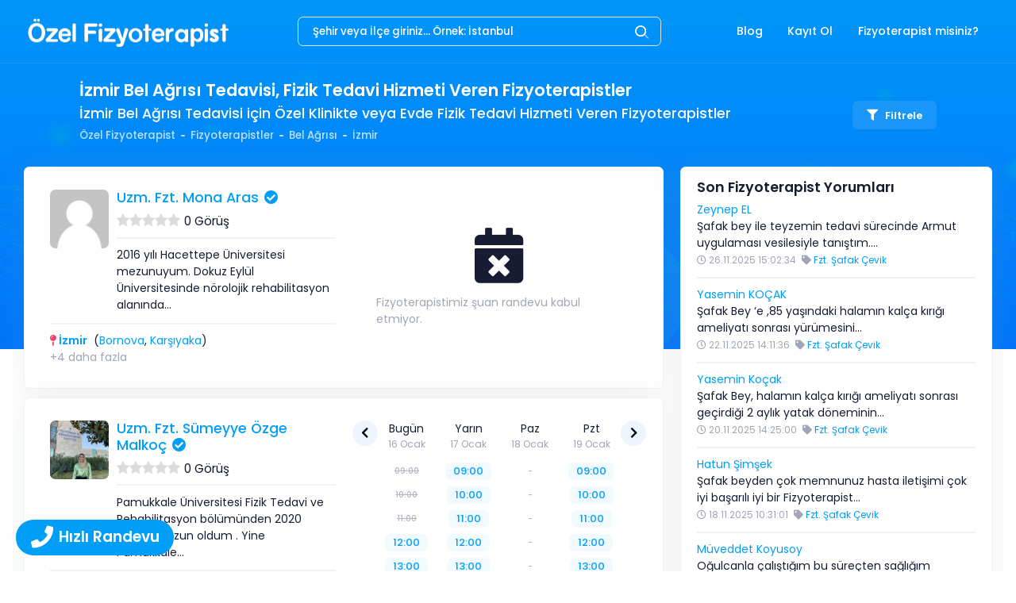

--- FILE ---
content_type: text/html; charset=UTF-8
request_url: https://ozelfizyoterapist.net/hizmetler/bel-agrisi/izmir-fizik-tedavi?page=3
body_size: 16482
content:
<!DOCTYPE html>
<html lang="tr">
	<head>
		<base href="https://ozelfizyoterapist.net/" />
		<meta charset="utf-8">
		<meta name="viewport" content="width=device-width, initial-scale=1" />
		<title>İzmir Bel Ağrısı Tedavisi, Fizik Tedavi, En İyi Fizyoterapistler</title>
		<meta name="description" content="İzmir Bel Ağrısı Tedavisi, Fizik Tedavi Hizmeti. Klinikte veya Evde Fizik Tedavi Hizmeti. Yorumları İncele. Ücretsiz Randevu Al." />
					<meta name="robots" content="index, follow" />
				<meta name="generator" content="Dev10.net" />
					<link rel="icon" type="image/png" href="https://cdn.ozelfizyoterapist.net/logos/1621781341_a5c0236b3afd121d0fbc.png?v=1.3.2" />
						<link rel="index" title="İzmir Bel Ağrısı Tedavisi, Fizik Tedavi, En İyi Fizyoterapistler" href="https://ozelfizyoterapist.net/" />
		<link rel="preload" href="ThirdParty/Frontend/Views/assets/fonts/poppins/css.min.css?v=1.3.2" as="style" onload="this.onload=null;this.rel='stylesheet'" />

		
		<link rel="preload" href="ThirdParty/Frontend/Views/assets/plugins/global/plugins.bundle.css?v=1.3.2" as="style" onload="this.onload=null;this.rel='stylesheet'" />
		<link href="ThirdParty/Frontend/Views/assets/css/style.bundle.css?v=1.3.2" rel="stylesheet" type="text/css" />

		<link rel="canonical" href="https://ozelfizyoterapist.net/hizmetler/bel-agrisi/izmir-fizik-tedavi" />
<link rel="preload" href="ThirdParty/Frontend/Views/assets/plugins/custom/fancybox/fancybox.min.css?v=1.3.2" type="text/css" as="style" onload="this.onload=null;this.rel='stylesheet'" />
<link rel="preload" href="ThirdParty/Frontend/Views/assets/plugins/custom/owl-carousel/owl.carousel.min.css?v=1.3.2" type="text/css" as="style" onload="this.onload=null;this.rel='stylesheet'" />
<link rel="preload" href="ThirdParty/Frontend/Views/assets/plugins/custom/owl-carousel/owl.theme.default.min.css?v=1.3.2" type="text/css" as="style" onload="this.onload=null;this.rel='stylesheet'" />
<link rel="preload" href="ThirdParty/Frontend/Views/assets/plugins/custom/rateit/rateit.css?v=1.3.2" type="text/css" as="style" onload="this.onload=null;this.rel='stylesheet'" />

		<link href="ThirdParty/Frontend/Views/assets/css/custom.min.css?v=1.3.2" rel="stylesheet" type="text/css" />
		<script type="text/javascript">
			function loadScript(src)
			{
				let script 				= document.createElement('script');
				script.src 				= src;
				script.async 			= false;
				script.type 			= 'text/javascript';
				document.body.append(script);
			}

			function loadScriptInline(src)
			{
				let script 				= document.createElement('script');
				script.innerHTML		= src;
				script.type 			= 'text/javascript';
				document.body.append(script);
			}

			function onReady(callback)
			{
				var readyStateCheckInterval;

				if (document.readyState === 'complete')
				{
					setTimeout(callback, 1);
				}
				else
				{
					readyStateCheckInterval = setInterval(function()
					{
						if (document.readyState === 'complete')
						{
							clearInterval(readyStateCheckInterval);
							callback();
						}
					}, 10);
				}
			}

			var baseUrl									= 'https://ozelfizyoterapist.net/';
			var frontendUrl								= 'https://ozelfizyoterapist.net/';
			var sslUrl									= 'https://ozelfizyoterapist.net/';
			var imageUrl								= 'ThirdParty/Frontend/Views/assets/img/';
			var cssUrl									= 'ThirdParty/Frontend/Views/assets/css/';
			var jsUrl									= 'ThirdParty/Frontend/Views/assets/js/';
			var baseAssetsUrl							= 'ThirdParty/Frontend/Views/assets/';
			var loggedIn								= parseInt('0');
			var sysVersion								= '1.3.2';
			var apiUrl									= 'https://ozelfizyoterapist.net/api/';
			var langCode								= 'tr';
			var companyPhone							= '0850 302 30 29';
			var companyPhoneFormat						= '08503023029';
			var langDetail								= {
				loading								: 'Yükleniyor...',
				filterBodyToggle1					: 'Arama Göster',
				filterBodyToggle2					: 'Arama Gizle',
				confirmTitle						: 'Onay Ekranı',
				confirmDeleteMessage				: 'Silmek İstediğinize Emin Misiniz?',
				buttonYes							: 'Evet',
				buttonNo							: 'Hayır',
				buttonClose							: 'Kapat',
				notFound							: 'Bulunamadı!',
				notFoundSearch						: 'Henüz aradığınız bölgeye hizmet veremiyoruz. Pek yakında tüm illerdeyiz...',
				select								: 'Seçiniz',
				successful							: 'Başarılı',
				unsuccessful						: 'Başarısız!',
			};
			var ajaxLangDetails							= {
				errorGeneral						: 'Üzgünüz, bazı hatalar tespit edilmiş gibi görünüyor, lütfen tekrar deneyin!',
				errorGeneralButton					: 'Tamam anladım!',
			};
		</script>
		<!-- Google Tag Manager -->
		<script>(function(w,d,s,l,i){w[l]=w[l]||[];w[l].push({'gtm.start':
		new Date().getTime(),event:'gtm.js'});var f=d.getElementsByTagName(s)[0],
		j=d.createElement(s),dl=l!='dataLayer'?'&l='+l:'';j.async=true;j.src=
		'https://www.googletagmanager.com/gtm.js?id='+i+dl;f.parentNode.insertBefore(j,f);
		})(window,document,'script','dataLayer','GTM-TN8VHWB');</script>
		<!-- End Google Tag Manager -->
		<link rel="manifest" href="/manifest.json">
		<meta name="ahrefs-site-verification" content="de10714f3b2c8aea72c19719022798c4c57bdb30be15eb94a2f23026014581da">
		<meta name="apple-mobile-web-app-capable" content="yes">
		<meta name="apple-mobile-web-app-title" content="ozelfizyoterapist.net">
		<meta name="apple-mobile-web-app-status-bar-style" content="black">
		<link href="ThirdParty/Frontend/Views/assets/plugins/pwa/img/iphone5_splash.png?v=1.3.2" media="(device-width: 320px) and (device-height: 568px) and (-webkit-device-pixel-ratio: 2)" rel="apple-touch-startup-image" />
		<link href="ThirdParty/Frontend/Views/assets/plugins/pwa/img/iphone6_splash.png?v=1.3.2" media="(device-width: 375px) and (device-height: 667px) and (-webkit-device-pixel-ratio: 2)" rel="apple-touch-startup-image" />
		<link href="ThirdParty/Frontend/Views/assets/plugins/pwa/img/iphoneplus_splash.png?v=1.3.2" media="(device-width: 621px) and (device-height: 1104px) and (-webkit-device-pixel-ratio: 3)" rel="apple-touch-startup-image" />
		<link href="ThirdParty/Frontend/Views/assets/plugins/pwa/img/iphonex_splash.png?v=1.3.2" media="(device-width: 375px) and (device-height: 812px) and (-webkit-device-pixel-ratio: 3)" rel="apple-touch-startup-image" />
		<link href="ThirdParty/Frontend/Views/assets/plugins/pwa/img/ipad_splash.png?v=1.3.2" media="(device-width: 768px) and (device-height: 1024px) and (-webkit-device-pixel-ratio: 2)" rel="apple-touch-startup-image" />
		<link href="ThirdParty/Frontend/Views/assets/plugins/pwa/img/ipadpro1_splash.png?v=1.3.2" media="(device-width: 834px) and (device-height: 1112px) and (-webkit-device-pixel-ratio: 2)" rel="apple-touch-startup-image" />
		<link href="ThirdParty/Frontend/Views/assets/plugins/pwa/img/ipadpro2_splash.png?v=1.3.2" media="(device-width: 1024px) and (device-height: 1366px) and (-webkit-device-pixel-ratio: 2)" rel="apple-touch-startup-image" />
		<link rel="apple-touch-icon" sizes="128x128" href="ThirdParty/Frontend/Views/assets/plugins/pwa/img/128x128.png?v=1.3.2">
		<link rel="apple-touch-icon-precomposed" sizes="128x128" href="ThirdParty/Frontend/Views/assets/plugins/pwa/img/128x128.png?v=1.3.2">
		<link rel="icon" sizes="192x192" href="ThirdParty/Frontend/Views/assets/plugins/pwa/img/192x192.png?v=1.3.2">
		<link rel="icon" sizes="128x128" href="ThirdParty/Frontend/Views/assets/plugins/pwa/img/128x128.png?v=1.3.2">
		<script type="text/javascript">
	        if ('serviceWorker' in navigator) {
	        	window.addEventListener('load', function () {
	        		navigator.serviceWorker.register('/' + baseAssetsUrl + 'plugins/pwa/js/sw.js?v=3');
	        	});
	        }
	    </script>
		<meta name="facebook-domain-verification" content="apdwk2ww4ac49candou8if3285otbg" />
		<meta name="ahrefs-site-verification" content="8ac7d97527822c1dcd80f7f78e2c6eddb8e119f6d5d52d734d123179340019e4">
	</head>
	<body id="kt_body" class=" search-results page-bg-image bg-white page-loading-enabled page-loading header-fixed header-tablet-and-mobile-fixed toolbar-enabled" style="background-image: linear-gradient(rgb(0 158 247 / 90%),rgb(3 158 246 / 50%)),url(ThirdParty/Frontend/Views/assets/img/patterns/FizyoterapiBoth.svg?v=1.3.2)">
<!-- Google Tag Manager (noscript) -->
<noscript><iframe src="https://www.googletagmanager.com/ns.html?id=GTM-TN8VHWB"
height="0" width="0" style="display:none;visibility:hidden"></iframe></noscript>
<!-- End Google Tag Manager (noscript) -->
			<div class="d-flex flex-column flex-root">
		<div class="page d-flex flex-row flex-column-fluid">
			<div class="wrapper d-flex flex-column flex-row-fluid" id="kt_wrapper">

				<div id="kt_mybar" class="mybar align-items-stretch d-flex d-sm-none" data-kt-sticky="true" data-kt-sticky-name="mybar" data-kt-sticky-animation="false" data-kt-sticky-offset="{default: '0px', sm: false}">
					<div class="container-xxl d-flex d-flex-row flex-align-center justify-content-center p-0">
						<div class="d-flex flex-column-fluid flex-center h-40px bg-primary">
							<a class="text-white fw-bolder" href="tel:08503023029"><i class="fa fa-phone me-1"></i>0850 302 30 29</a>
						</div>
						<div class="d-flex flex-column-fluid flex-center h-40px bg-success">
							<a class="text-white fw-bolder" href="https://api.whatsapp.com/send?phone=905516394383"><i class="fab fa-whatsapp me-1"></i>0551 639 43 83</a>
						</div>
					</div>
				</div>

				<div id="kt_header" class="header align-items-stretch" data-kt-sticky="true" data-kt-sticky-name="header" data-kt-sticky-offset="{default: false, sm: '200px', lg: '300px'}">
					<div class="container-xxl d-flex align-items-center justify-content-between">
													<div class="d-flex d-sm-none align-items-center topbar align-items-center me-n3" style="width:50px">
								<a href="https://ozelfizyoterapist.net/">
									<div alt="Fizyoterapist Bul, Yorumları İncele, Randevu Al | Özel Fizyoterapist" data-src="https://cdn.ozelfizyoterapist.net/logos/1637151896_e00fd54a9b6d8309b9e9.png?v=1.3.2" width="50px" height="50px" style="width:50px;height:50px;" class="logo-default lazy-custom-no-loading-2 d-flex flex-center">
										<span class="spinner-border text-white" role="status"></span>
									</div>
								</a>
							</div>
							<div class="header-logo ms-5 ms-sm-0 flex-grow-1 flex-lg-grow-0 text-center d-none d-sm-block">
								<a href="https://ozelfizyoterapist.net/">
									<div alt="Fizyoterapist Bul, Yorumları İncele, Randevu Al | Özel Fizyoterapist" data-src="https://cdn.ozelfizyoterapist.net/logos/1643575369_c095f5174e70c89d30f9.png?v=1.3.2" width="264" height="45" style="width:264px;height:45px;" class="logo-default img-fluid lazy-custom-no-loading-2">
										<span class="spinner-border text-white text-sm-primary" role="status"></span>
									</div>
									<div alt="Fizyoterapist Bul, Yorumları İncele, Randevu Al | Özel Fizyoterapist" data-src="https://cdn.ozelfizyoterapist.net/logos/1637151896_597e602c48e540206071.png?v=1.3.2" width="264" height="45" style="width:264px;height:40px;" class="logo-sticky img-fluid lazy-custom-no-loading-2">
										<span class="spinner-border text-primary" role="status"></span>
									</div>
								</a>
							</div>
							<div class="d-flex justify-content-center w-50 flex-grow-1 flex-sm-grow-0">
								<div class="position-relative d-block dropdown w-75 inline-search">
									<input type="hidden" id="locationSearchUrl" value="https://ozelfizyoterapist.net/ajax/fizyoterapist-ara">
									<input type="hidden" id="locationSearchResultUrl" value="https://ozelfizyoterapist.net/lokasyonlar/-url-">
									<input type="text" tabindex="-1" class="form-control form-control-sm bg-transparent fs-7 py-2 ps-5 pe-15 text-white placeholder-white locationSearch" id="input-search" autocomplete="off" placeholder="Şehir veya İlçe giriniz... Örnek: İstanbul">
									<span class="svg-icon svg-icon-2 svg-icon-white position-absolute top-50 end-0 translate-middle me-1">
										<svg xmlns="http://www.w3.org/2000/svg" width="24" height="24" viewBox="0 0 24 24" fill="none">
											<rect opacity="0.5" x="17.0365" y="15.1223" width="8.15546" height="2" rx="1" transform="rotate(45 17.0365 15.1223)" fill="black"></rect>
											<path d="M11 19C6.55556 19 3 15.4444 3 11C3 6.55556 6.55556 3 11 3C15.4444 3 19 6.55556 19 11C19 15.4444 15.4444 19 11 19ZM11 5C7.53333 5 5 7.53333 5 11C5 14.4667 7.53333 17 11 17C14.4667 17 17 14.4667 17 11C17 7.53333 14.4667 5 11 5Z" fill="black"></path>
										</svg>
									</span>
								</div>
							</div>
							<div class="d-flex align-items-stretch justify-content-end">
								<div class="d-flex align-items-stretch" id="kt_header_nav">
										<div class="header-menu align-items-stretch" data-kt-drawer="true" data-kt-drawer-name="header-menu" data-kt-drawer-activate="{default: true, lg: false}" data-kt-drawer-overlay="true" data-kt-drawer-width="{default:'200px', '300px': '250px'}" data-kt-drawer-direction="start" data-kt-drawer-toggle="#kt_header_menu_mobile_toggle" data-kt-swapper="true" data-kt-swapper-mode="prepend" data-kt-swapper-parent="{default: '#kt_body', lg: '#kt_header_nav'}">
		<div class="menu menu-lg-rounded menu-column menu-lg-row menu-state-bg menu-title-gray-700 menu-state-icon-primary menu-state-bullet-primary menu-arrow-gray-400 fw-bold my-5 my-lg-0 align-items-stretch" id="#kt_header_menu" data-kt-menu="true">
			<div class="menu-item me-lg-1"><a href="https://ozelfizyoterapist.net/blog" title="Blog" class="menu-link py-3"><span class="menu-title">Blog</span></a></div><div class="menu-item me-lg-1"><a href="javascript:;" title="Kayıt Ol" class="menu-link py-3" onclick="Service.ajaxRegisterForm();"><span class="menu-title">Kayıt Ol</span></a></div><div class="menu-item me-lg-1 menu-item menu-lg-down-accordion me-lg-1 " data-kt-menu-trigger="click" data-kt-menu-placement="bottom-start"><a href="javascript:;" title="Fizyoterapist misiniz?" class="menu-link py-3"><span class=" menu-title">Fizyoterapist misiniz?</span><span class="menu-arrow d-lg-none"></span></a><div class="menu-sub menu-sub-lg-down-accordion menu-sub-lg-dropdown menu-rounded-0 py-lg-4 w-lg-225px"><div class="menu-item me-lg-1"><a href="javascript:;" title="Giriş" class="menu-link py-3" onclick="Service.ajaxLoginForm();"><span class="menu-title">Giriş</span></a></div><div class="menu-item me-lg-1"><a href="https://kurumsal.ozelfizyoterapist.net" title="Fizyoterapistlere Özel" class="menu-link py-3" target="_blank"><span class="menu-title">Fizyoterapistlere Özel</span></a></div></div></div>		</div>
	</div>
								</div>
							</div>
							<div class="d-flex topbar align-items-center d-lg-none ms-n2" title="Menu">
								<div class="btn btn-icon btn-active-light-primary w-30px h-30px w-md-40px h-md-40px" id="kt_header_menu_mobile_toggle">
									<span class="svg-icon svg-icon-2x">
										<svg xmlns="http://www.w3.org/2000/svg" width="24" height="24" viewBox="0 0 24 24" fill="none">
											<path d="M21 7H3C2.4 7 2 6.6 2 6V4C2 3.4 2.4 3 3 3H21C21.6 3 22 3.4 22 4V6C22 6.6 21.6 7 21 7Z" fill="black"></path>
											<path opacity="0.3" d="M21 14H3C2.4 14 2 13.6 2 13V11C2 10.4 2.4 10 3 10H21C21.6 10 22 10.4 22 11V13C22 13.6 21.6 14 21 14ZM22 20V18C22 17.4 21.6 17 21 17H3C2.4 17 2 17.4 2 18V20C2 20.6 2.4 21 3 21H21C21.6 21 22 20.6 22 20Z" fill="black"></path>
										</svg>
									</span>
								</div>
							</div>
											</div>
				</div>

					<div class="toolbar py-5 pb-0 pb-md-5" id="kt_toolbar">
		<div id="kt_toolbar_container" class="container d-flex flex-stack flex-wrap">
			<div class="page-title d-flex flex-column me-3 min-h-95px h-sm-100">
				<h1 class="d-flex text-white fw-bolder my-1 fs-1 fs-sm-2">İzmir Bel Ağrısı Tedavisi, Fizik Tedavi Hizmeti Veren Fizyoterapistler</h1>
	            	            	<h2 class="d-flex text-white fw-bold my-1 fs-6 fs-sm-4">İzmir Bel Ağrısı Tedavisi için Özel Klinikte veya Evde Fizik Tedavi Hizmeti Veren Fizyoterapistler</h2>
	            									<ul class="breadcrumb breadcrumb-separatorless fw-bold fs-7 my-1">
					    				        											        	<li class="breadcrumb-item text-white opacity-75">
								<a href="https://ozelfizyoterapist.net/" class="text-white text-hover-primary">
									Özel Fizyoterapist								</a>
				        	</li>
				            																					<li class="breadcrumb-item">
									<span class="bullet bg-white opacity-75 w-5px h-2px"></span>
								</li>
											        	<li class="breadcrumb-item text-white opacity-75">
								<a href="https://ozelfizyoterapist.net/fizyoterapistler" class="text-white text-hover-primary">
									Fizyoterapistler								</a>
				        	</li>
				            																					<li class="breadcrumb-item">
									<span class="bullet bg-white opacity-75 w-5px h-2px"></span>
								</li>
											        	<li class="breadcrumb-item text-white opacity-75">
								<a href="https://ozelfizyoterapist.net/hizmetler/bel-agrisi" class="text-white text-hover-primary">
									Bel Ağrısı								</a>
				        	</li>
				            																					<li class="breadcrumb-item">
									<span class="bullet bg-white opacity-75 w-5px h-2px"></span>
								</li>
											        	<li class="breadcrumb-item text-white opacity-75">
								<a href="https://ozelfizyoterapist.net/hizmetler/bel-agrisi/izmir-fizik-tedavi" class="text-white text-hover-primary active">
									İzmir								</a>
				        	</li>
				            											</ul>
							</div>
							<div class="d-flex align-items-center py-3 py-md-1 pb-0">
																<a href="javascript:;" onclick="filterModal();" class="btn btn-sm btn-custom btn-active-white btn-flex btn-color-white btn-active-color-primary fw-bolder mm-pad-5-10"><i class="fas fa-filter me-1"></i>Filtrele</a>									</div>
					</div>
	</div>

				<div id="kt_content_container" class="d-flex flex-column-fluid align-items-start flex-grow-1">
					<div class="content flex-row-fluid pb-0" id="kt_content">
	

	<div id="filterModal" class="modal fade" tabindex="-1" data-bs-backdrop="static" aria-hidden="true"></div>

	<section class="pt-0 pb-5 mm-p-0">
		<div class="container-xxl">
			<div class="row">
				<div class="col-lg-8">
					<input type="hidden" id="ajaxCalendarUrl" value="https://ozelfizyoterapist.net/ajax/fizyoterapist-takvim">
																									<div class="row">
								<div class="col">
									<div class="card mb-3 rounded border">
										<div class="card-body mm-p1rem">
											<div class="row">
												<div class="col-lg-6 col-sm-12 mm-mb-10">
													<div class="row">
														<div class="col-4 col-lg-3 text-left text-sm-center">
															<a href="https://ozelfizyoterapist.net/fizyoterapistler/uzm-fzt-mona-aras">
																<div data-src="ThirdParty/Frontend/Views/assets/img/no-avatar.png?v=1.3.2" alt="" width="69" height="69" class="img-fluid rounded lazy-custom-no-loading-2 loading removeWH d-flex flex-center">
																	<span class="spinner-border text-primary" role="status"></span>
																</div>
															</a>
														</div>
														<div class="col-8 col-lg-9 pl-0 text-left">
															<h3 class="pName h4 text-primary">
																<a href="https://ozelfizyoterapist.net/fizyoterapistler/uzm-fzt-mona-aras">Uzm. Fzt. Mona Aras</a><i class="fa fa-check-circle ms-2" data-toggle="tooltip-custom" title="Onaylanmış Profil<br><br>Onaylanmış profil; Fizyoterapistin diplomasının sağlık bakanlığı veritabanından kontrol edildiğini gösterir. Ek olarak telefon ve mail adresi de doğrulanmıştır."></i>
																															</h3>
															<div class="row">
																<div class="col align-items-center" style="height:21px">
																	<div class="rateit smallstars float-start" data-rateit-mode="bg" data-rateit-starwidth="16" data-rateit-starheight="16" data-rateit-value="0.0" data-rateit-ispreset="true" data-rateit-readonly="true" style="font-size:15px;margin:2px 5px 0 0;height: 16px" onclick="redirect('https://ozelfizyoterapist.net/fizyoterapistler/uzm-fzt-mona-aras?commentsTab=1#comments');"></div>
																	<span class="float-start" style="cursor:pointer;font-size:1.1rem;" onclick="redirect('https://ozelfizyoterapist.net/fizyoterapistler/uzm-fzt-mona-aras?commentsTab=1#comments');">0 Görüş</span>
																	<div class="clearfix"></div>
																</div>
															</div>
																															<div class="separator border-2 my-3"></div>
																<div class="row">
																	<div class="col text-wrap text-truncate h-85px">
																		2016 yılı Hacettepe Üniversitesi mezunuyum. Dokuz Eylül Üniversitesinde nörolojik rehabilitasyon alanında&#8230;																	</div>
																</div>
																													</div>
													</div>	
													<div class="separator border-2 my-3"></div>
																																							<div class="row">
														<div class="col">
																															<ul class="list-unstyled mb-0" style="height: 42px;">
																																																																																																																																																																																																																																																																																																																																																																																																										<li>
																				<i class="fas fa-map-pin text-danger me-1"></i><b><a href="https://ozelfizyoterapist.net/lokasyonlar/izmir-fizyoterapist-fizik-tedavi">İzmir</a></b>
																																																														&nbsp;(<a href="https://ozelfizyoterapist.net/lokasyonlar/izmir-fizyoterapist-fizik-tedavi/bornova">Bornova</a>, <a href="https://ozelfizyoterapist.net/lokasyonlar/izmir-fizyoterapist-fizik-tedavi/karsiyaka">Karşıyaka</a>)
																																							</li>
																																																																																								<li>
																			<script type="text/javascript">
																				var locations10341 				= {
    "680": {
        "id": 680,
        "seo": "izmir-fizyoterapist-fizik-tedavi",
        "name": "\u0130zmir",
        "parent_id": 0,
        "url": "https:\/\/ozelfizyoterapist.net\/lokasyonlar\/izmir-fizyoterapist-fizik-tedavi",
        "districts": [
            {
                "id": 684,
                "seo": "bornova",
                "name": "Bornova",
                "parent_id": 680,
                "url": "https:\/\/ozelfizyoterapist.net\/lokasyonlar\/izmir-fizyoterapist-fizik-tedavi\/bornova"
            },
            {
                "id": 689,
                "seo": "karsiyaka",
                "name": "Kar\u015f\u0131yaka",
                "parent_id": 680,
                "url": "https:\/\/ozelfizyoterapist.net\/lokasyonlar\/izmir-fizyoterapist-fizik-tedavi\/karsiyaka"
            },
            {
                "id": 702,
                "seo": "konak",
                "name": "Konak",
                "parent_id": 680,
                "url": "https:\/\/ozelfizyoterapist.net\/lokasyonlar\/izmir-fizyoterapist-fizik-tedavi\/konak"
            },
            {
                "id": 704,
                "seo": "balcova",
                "name": "Bal\u00e7ova",
                "parent_id": 680,
                "url": "https:\/\/ozelfizyoterapist.net\/lokasyonlar\/izmir-fizyoterapist-fizik-tedavi\/balcova"
            },
            {
                "id": 707,
                "seo": "narlidere",
                "name": "Narl\u0131dere",
                "parent_id": 680,
                "url": "https:\/\/ozelfizyoterapist.net\/lokasyonlar\/izmir-fizyoterapist-fizik-tedavi\/narlidere"
            },
            {
                "id": 709,
                "seo": "bayrakli",
                "name": "Bayrakl\u0131",
                "parent_id": 680,
                "url": "https:\/\/ozelfizyoterapist.net\/lokasyonlar\/izmir-fizyoterapist-fizik-tedavi\/bayrakli"
            }
        ]
    }
};
																				var locationsDetail10341		= {
																					'approved'		: parseInt('1'),
																					'title'			: 'Uzm. Fzt.',
																					'name'			: 'Mona Aras',
																					'url'			: 'https://ozelfizyoterapist.net/fizyoterapistler/uzm-fzt-mona-aras',
																					'id'			: '10341',
																				};
																			</script>
																			<a href="javascript:;" onclick="moreLocations(locations10341, locationsDetail10341);" class="text-muted">+4 daha fazla</a>
																		</li>
																																	</ul>
																													</div>
													</div>
												</div>
												<div class="col-lg-6 col-sm-12 pr-0 mm-pr-15" id="calender-box10341" style="min-height:59.5px">
													<div class="bg-white offset-bottom-2 offset-top-2 dp-calendar dp-calendar-primary-light dp-calendar-available d-none d-sm-block" style="padding-left:30px;padding-right:30px;height:100%;">
														<div class="calendar-lazy-only-desktop" data-loader="physiotherapistCalendarList" data-p-calendar="10341" data-page="1" data-current-page="1" data-full="0" style="height:100%;">
															<div class="dp-calendar-state-message padding-2 offset-0 d-flex flex-column flex-center" style="height:100%;">
																<p class="offset-0"><span class="spinner-border text-primary" role="status"></span></p>
																<p class="offset-0">Randevu Takvimi Yükleniyor</p>
															</div>
														</div>
													</div>
													<div class="bg-white offset-bottom-2 offset-top-2 dp-calendar dp-calendar-primary-light dp-calendar-available d-block d-sm-none" style="height:60px">
														<div class="calendar-lazy-only-mobile-minimal" data-loader="physiotherapistCalendarList" data-p-calendar="10341" data-page="1" data-current-page="1" data-full="0">
															<div class="dp-calendar-state-message padding-2 offset-0" style="height:100%;">
																<p class="offset-0"><span class="spinner-border text-primary me-2" role="status" style="width:1rem;height:1rem;"></span>Randevu Takvimi Yükleniyor</p>
															</div>
														</div>
													</div>
												</div>
											</div>
										</div>
									</div>
								</div>
							</div>
																				<div class="row">
								<div class="col">
									<div class="card mb-3 rounded border">
										<div class="card-body mm-p1rem">
											<div class="row">
												<div class="col-lg-6 col-sm-12 mm-mb-10">
													<div class="row">
														<div class="col-4 col-lg-3 text-left text-sm-center">
															<a href="https://ozelfizyoterapist.net/fizyoterapistler/uzm-fzt-sumeyye-ozge-malkoc">
																<div data-src="https://cdn.ozelfizyoterapist.net/physiotherapists/izmir-bornova-fizyoterapist-sumeyye-ozge-malkoc-1717692629-100x100.jpeg?v=1.3.2" alt="İzmir Bornova Fizyoterapist Sümeyye Özge Malkoç" width="69" height="69" class="img-fluid rounded lazy-custom-no-loading-2 loading removeWH d-flex flex-center">
																	<span class="spinner-border text-primary" role="status"></span>
																</div>
															</a>
														</div>
														<div class="col-8 col-lg-9 pl-0 text-left">
															<h3 class="pName h4 text-primary">
																<a href="https://ozelfizyoterapist.net/fizyoterapistler/uzm-fzt-sumeyye-ozge-malkoc">Uzm. Fzt. Sümeyye Özge Malkoç</a><i class="fa fa-check-circle ms-2" data-toggle="tooltip-custom" title="Onaylanmış Profil<br><br>Onaylanmış profil; Fizyoterapistin diplomasının sağlık bakanlığı veritabanından kontrol edildiğini gösterir. Ek olarak telefon ve mail adresi de doğrulanmıştır."></i>
																															</h3>
															<div class="row">
																<div class="col align-items-center" style="height:21px">
																	<div class="rateit smallstars float-start" data-rateit-mode="bg" data-rateit-starwidth="16" data-rateit-starheight="16" data-rateit-value="0.0" data-rateit-ispreset="true" data-rateit-readonly="true" style="font-size:15px;margin:2px 5px 0 0;height: 16px" onclick="redirect('https://ozelfizyoterapist.net/fizyoterapistler/uzm-fzt-sumeyye-ozge-malkoc?commentsTab=1#comments');"></div>
																	<span class="float-start" style="cursor:pointer;font-size:1.1rem;" onclick="redirect('https://ozelfizyoterapist.net/fizyoterapistler/uzm-fzt-sumeyye-ozge-malkoc?commentsTab=1#comments');">0 Görüş</span>
																	<div class="clearfix"></div>
																</div>
															</div>
																															<div class="separator border-2 my-3"></div>
																<div class="row">
																	<div class="col text-wrap text-truncate h-85px">
																		Pamukkale Üniversitesi Fizik Tedavi ve Rehabilitasyon bölümünden 2020 yılında mezun oldum . Yine Pamukkale&#8230;																	</div>
																</div>
																													</div>
													</div>	
													<div class="separator border-2 my-3"></div>
																											<div class="row mb-1">
															<div class="col text-success">
																<i class="fa fa-fw fa-gift me-1"></i><b>Değerlendirme Seansı Ücretsizdir</b>
															</div>
														</div>
																																								<div class="row mb-1">
																																																<div class="col-6 pr-0">
																		<span class="fwb" data-toggle="tooltip" data-placement="top" data-original-title="Evde Fizik Tedavi Ücreti"><i class="fa fa-home me-1" data-toggle="tooltip-custom" data-placement="top" title="Evde Fizik Tedavi Ücreti"></i>1200₺</span> / Seans																		<i class="fa fa-question-circle" data-toggle="tooltip-custom" data-placement="top" title="Belirtilen fiyat fizyoterapistin seans başına minimum ücretidir. Hizmet ücreti; yapılan uygulama ve mesafeye göre değişiklik gösterebilmektedir.<br><br>Kesin ücret için fizyoterapiste başvurunuz."></i>
																	</div>
																																													</div>
																										<div class="row">
														<div class="col">
																															<ul class="list-unstyled mb-0" style="height: 42px;">
																																																																																																																																																																																																																																																																																																																																																																																																																																																																																								<li>
																				<i class="fas fa-map-pin text-danger me-1"></i><b><a href="https://ozelfizyoterapist.net/lokasyonlar/izmir-fizyoterapist-fizik-tedavi">İzmir</a></b>
																																																														&nbsp;(<a href="https://ozelfizyoterapist.net/lokasyonlar/izmir-fizyoterapist-fizik-tedavi/aliaga">Aliağa</a>, <a href="https://ozelfizyoterapist.net/lokasyonlar/izmir-fizyoterapist-fizik-tedavi/bornova">Bornova</a>)
																																							</li>
																																																																																								<li>
																			<script type="text/javascript">
																				var locations14103 				= {
    "680": {
        "id": 680,
        "seo": "izmir-fizyoterapist-fizik-tedavi",
        "name": "\u0130zmir",
        "parent_id": 0,
        "url": "https:\/\/ozelfizyoterapist.net\/lokasyonlar\/izmir-fizyoterapist-fizik-tedavi",
        "districts": [
            {
                "id": 681,
                "seo": "aliaga",
                "name": "Alia\u011fa",
                "parent_id": 680,
                "url": "https:\/\/ozelfizyoterapist.net\/lokasyonlar\/izmir-fizyoterapist-fizik-tedavi\/aliaga"
            },
            {
                "id": 684,
                "seo": "bornova",
                "name": "Bornova",
                "parent_id": 680,
                "url": "https:\/\/ozelfizyoterapist.net\/lokasyonlar\/izmir-fizyoterapist-fizik-tedavi\/bornova"
            },
            {
                "id": 689,
                "seo": "karsiyaka",
                "name": "Kar\u015f\u0131yaka",
                "parent_id": 680,
                "url": "https:\/\/ozelfizyoterapist.net\/lokasyonlar\/izmir-fizyoterapist-fizik-tedavi\/karsiyaka"
            },
            {
                "id": 693,
                "seo": "menemen",
                "name": "Menemen",
                "parent_id": 680,
                "url": "https:\/\/ozelfizyoterapist.net\/lokasyonlar\/izmir-fizyoterapist-fizik-tedavi\/menemen"
            },
            {
                "id": 702,
                "seo": "konak",
                "name": "Konak",
                "parent_id": 680,
                "url": "https:\/\/ozelfizyoterapist.net\/lokasyonlar\/izmir-fizyoterapist-fizik-tedavi\/konak"
            },
            {
                "id": 705,
                "seo": "cigli",
                "name": "\u00c7i\u011fli",
                "parent_id": 680,
                "url": "https:\/\/ozelfizyoterapist.net\/lokasyonlar\/izmir-fizyoterapist-fizik-tedavi\/cigli"
            },
            {
                "id": 706,
                "seo": "gaziemir",
                "name": "Gaziemir",
                "parent_id": 680,
                "url": "https:\/\/ozelfizyoterapist.net\/lokasyonlar\/izmir-fizyoterapist-fizik-tedavi\/gaziemir"
            },
            {
                "id": 709,
                "seo": "bayrakli",
                "name": "Bayrakl\u0131",
                "parent_id": 680,
                "url": "https:\/\/ozelfizyoterapist.net\/lokasyonlar\/izmir-fizyoterapist-fizik-tedavi\/bayrakli"
            }
        ]
    }
};
																				var locationsDetail14103		= {
																					'approved'		: parseInt('1'),
																					'title'			: 'Uzm. Fzt.',
																					'name'			: 'Sümeyye Özge Malkoç',
																					'url'			: 'https://ozelfizyoterapist.net/fizyoterapistler/uzm-fzt-sumeyye-ozge-malkoc',
																					'id'			: '14103',
																				};
																			</script>
																			<a href="javascript:;" onclick="moreLocations(locations14103, locationsDetail14103);" class="text-muted">+6 daha fazla</a>
																		</li>
																																	</ul>
																													</div>
													</div>
												</div>
												<div class="col-lg-6 col-sm-12 pr-0 mm-pr-15" id="calender-box14103" style="min-height:59.5px">
													<div class="bg-white offset-bottom-2 offset-top-2 dp-calendar dp-calendar-primary-light dp-calendar-available d-none d-sm-block" style="padding-left:30px;padding-right:30px;height:100%;">
														<div class="calendar-lazy-only-desktop" data-loader="physiotherapistCalendarList" data-p-calendar="14103" data-page="1" data-current-page="1" data-full="0" style="height:100%;">
															<div class="dp-calendar-state-message padding-2 offset-0 d-flex flex-column flex-center" style="height:100%;">
																<p class="offset-0"><span class="spinner-border text-primary" role="status"></span></p>
																<p class="offset-0">Randevu Takvimi Yükleniyor</p>
															</div>
														</div>
													</div>
													<div class="bg-white offset-bottom-2 offset-top-2 dp-calendar dp-calendar-primary-light dp-calendar-available d-block d-sm-none" style="height:60px">
														<div class="calendar-lazy-only-mobile-minimal" data-loader="physiotherapistCalendarList" data-p-calendar="14103" data-page="1" data-current-page="1" data-full="0">
															<div class="dp-calendar-state-message padding-2 offset-0" style="height:100%;">
																<p class="offset-0"><span class="spinner-border text-primary me-2" role="status" style="width:1rem;height:1rem;"></span>Randevu Takvimi Yükleniyor</p>
															</div>
														</div>
													</div>
												</div>
											</div>
										</div>
									</div>
								</div>
							</div>
																				<div class="row">
								<div class="col">
									<div class="card mb-3 rounded border">
										<div class="card-body mm-p1rem">
											<div class="row">
												<div class="col-lg-6 col-sm-12 mm-mb-10">
													<div class="row">
														<div class="col-4 col-lg-3 text-left text-sm-center">
															<a href="https://ozelfizyoterapist.net/fizyoterapistler/fzt-ece-ozdemir">
																<div data-src="ThirdParty/Frontend/Views/assets/img/no-avatar.png?v=1.3.2" alt="" width="69" height="69" class="img-fluid rounded lazy-custom-no-loading-2 loading removeWH d-flex flex-center">
																	<span class="spinner-border text-primary" role="status"></span>
																</div>
															</a>
														</div>
														<div class="col-8 col-lg-9 pl-0 text-left">
															<h3 class="pName h4 text-primary">
																<a href="https://ozelfizyoterapist.net/fizyoterapistler/fzt-ece-ozdemir">Fzt. Ece Özdemir</a>															</h3>
															<div class="row">
																<div class="col align-items-center" style="height:21px">
																	<div class="rateit smallstars float-start" data-rateit-mode="bg" data-rateit-starwidth="16" data-rateit-starheight="16" data-rateit-value="0.0" data-rateit-ispreset="true" data-rateit-readonly="true" style="font-size:15px;margin:2px 5px 0 0;height: 16px" onclick="redirect('https://ozelfizyoterapist.net/fizyoterapistler/fzt-ece-ozdemir?commentsTab=1#comments');"></div>
																	<span class="float-start" style="cursor:pointer;font-size:1.1rem;" onclick="redirect('https://ozelfizyoterapist.net/fizyoterapistler/fzt-ece-ozdemir?commentsTab=1#comments');">0 Görüş</span>
																	<div class="clearfix"></div>
																</div>
															</div>
																													</div>
													</div>	
													<div class="separator border-2 my-3"></div>
																																							<div class="row">
														<div class="col">
																															<ul class="list-unstyled mb-0" style="height: 42px;">
																																																																																																																																																																																																							<li>
																				<i class="fas fa-map-pin text-danger me-1"></i><b><a href="https://ozelfizyoterapist.net/lokasyonlar/izmir-fizyoterapist-fizik-tedavi">İzmir</a></b>
																																																														&nbsp;(<a href="https://ozelfizyoterapist.net/lokasyonlar/izmir-fizyoterapist-fizik-tedavi/narlidere">Narlıdere</a>)
																																							</li>
																																																																																						</ul>
																													</div>
													</div>
												</div>
												<div class="col-lg-6 col-sm-12 pr-0 mm-pr-15" id="calender-box9878" style="min-height:59.5px">
													<div class="bg-white offset-bottom-2 offset-top-2 dp-calendar dp-calendar-primary-light dp-calendar-available d-none d-sm-block" style="padding-left:30px;padding-right:30px;height:100%;">
														<div class="calendar-lazy-only-desktop" data-loader="physiotherapistCalendarList" data-p-calendar="9878" data-page="1" data-current-page="1" data-full="0" style="height:100%;">
															<div class="dp-calendar-state-message padding-2 offset-0 d-flex flex-column flex-center" style="height:100%;">
																<p class="offset-0"><span class="spinner-border text-primary" role="status"></span></p>
																<p class="offset-0">Randevu Takvimi Yükleniyor</p>
															</div>
														</div>
													</div>
													<div class="bg-white offset-bottom-2 offset-top-2 dp-calendar dp-calendar-primary-light dp-calendar-available d-block d-sm-none" style="height:60px">
														<div class="calendar-lazy-only-mobile-minimal" data-loader="physiotherapistCalendarList" data-p-calendar="9878" data-page="1" data-current-page="1" data-full="0">
															<div class="dp-calendar-state-message padding-2 offset-0" style="height:100%;">
																<p class="offset-0"><span class="spinner-border text-primary me-2" role="status" style="width:1rem;height:1rem;"></span>Randevu Takvimi Yükleniyor</p>
															</div>
														</div>
													</div>
												</div>
											</div>
										</div>
									</div>
								</div>
							</div>
																				<div class="row">
								<div class="col">
									<div class="card mb-3 rounded border">
										<div class="card-body mm-p1rem">
											<div class="row">
												<div class="col-lg-6 col-sm-12 mm-mb-10">
													<div class="row">
														<div class="col-4 col-lg-3 text-left text-sm-center">
															<a href="https://ozelfizyoterapist.net/fizyoterapistler/fzt-aslihan-boz">
																<div data-src="https://cdn.ozelfizyoterapist.net/physiotherapists/izmir-bornova-fizyoterapist-aslihan-boz-1641489917-100x100.jpg?v=1.3.2" alt="İzmir Bornova Fizyoterapist Aslıhan Boz" width="69" height="69" class="img-fluid rounded lazy-custom-no-loading-2 loading removeWH d-flex flex-center">
																	<span class="spinner-border text-primary" role="status"></span>
																</div>
															</a>
														</div>
														<div class="col-8 col-lg-9 pl-0 text-left">
															<h3 class="pName h4 text-primary">
																<a href="https://ozelfizyoterapist.net/fizyoterapistler/fzt-aslihan-boz">Fzt. Aslıhan Boz</a><i class="fa fa-check-circle ms-2" data-toggle="tooltip-custom" title="Onaylanmış Profil<br><br>Onaylanmış profil; Fizyoterapistin diplomasının sağlık bakanlığı veritabanından kontrol edildiğini gösterir. Ek olarak telefon ve mail adresi de doğrulanmıştır."></i>
																															</h3>
															<div class="row">
																<div class="col align-items-center" style="height:21px">
																	<div class="rateit smallstars float-start" data-rateit-mode="bg" data-rateit-starwidth="16" data-rateit-starheight="16" data-rateit-value="0.0" data-rateit-ispreset="true" data-rateit-readonly="true" style="font-size:15px;margin:2px 5px 0 0;height: 16px" onclick="redirect('https://ozelfizyoterapist.net/fizyoterapistler/fzt-aslihan-boz?commentsTab=1#comments');"></div>
																	<span class="float-start" style="cursor:pointer;font-size:1.1rem;" onclick="redirect('https://ozelfizyoterapist.net/fizyoterapistler/fzt-aslihan-boz?commentsTab=1#comments');">0 Görüş</span>
																	<div class="clearfix"></div>
																</div>
															</div>
																															<div class="separator border-2 my-3"></div>
																<div class="row">
																	<div class="col text-wrap text-truncate h-85px">
																		2016 yılında Fizyoterapi ve Rehabilitasyon lisans eğitimini tamamlayarak "Fizyoterapist" unvanıyla mezun&#8230;																	</div>
																</div>
																													</div>
													</div>	
													<div class="separator border-2 my-3"></div>
																											<div class="row mb-1">
															<div class="col text-success">
																<i class="fa fa-fw fa-gift me-1"></i><b>Değerlendirme Seansı Ücretsizdir</b>
															</div>
														</div>
																																								<div class="row mb-1">
																																																<div class="col-6 pr-0">
																		<span class="fwb" data-toggle="tooltip" data-placement="top" data-original-title="Evde Fizik Tedavi Ücreti"><i class="fa fa-home me-1" data-toggle="tooltip-custom" data-placement="top" title="Evde Fizik Tedavi Ücreti"></i>600₺</span> / Seans																		<i class="fa fa-question-circle" data-toggle="tooltip-custom" data-placement="top" title="Belirtilen fiyat fizyoterapistin seans başına minimum ücretidir. Hizmet ücreti; yapılan uygulama ve mesafeye göre değişiklik gösterebilmektedir.<br><br>Kesin ücret için fizyoterapiste başvurunuz."></i>
																	</div>
																																																																<div class="col-6 pr-0">
																		<span class="fwb" data-toggle="tooltip" data-placement="top" data-original-title="Klinikte Fizik Tedavi Ücreti"><i class="fa fa-hospital-alt me-1" data-toggle="tooltip-custom" data-placement="top" title="Klinikte Fizik Tedavi Ücreti"></i>600₺</span> / Seans																		<i class="fa fa-question-circle" data-toggle="tooltip-custom" data-placement="top" title="Belirtilen fiyat fizyoterapistin seans başına minimum ücretidir. Hizmet ücreti; yapılan uygulama ve mesafeye göre değişiklik gösterebilmektedir.<br><br>Kesin ücret için fizyoterapiste başvurunuz."></i>
																	</div>
																																													</div>
																										<div class="row">
														<div class="col">
																															<ul class="list-unstyled mb-0" style="height: 42px;">
																																																																																																																																																																																																																																																																																																																																																																																																																																																																																																																																																																						<li>
																				<i class="fas fa-map-pin text-danger me-1"></i><b><a href="https://ozelfizyoterapist.net/lokasyonlar/izmir-fizyoterapist-fizik-tedavi">İzmir</a></b>
																																																														&nbsp;(<a href="https://ozelfizyoterapist.net/lokasyonlar/izmir-fizyoterapist-fizik-tedavi/bornova">Bornova</a>, <a href="https://ozelfizyoterapist.net/lokasyonlar/izmir-fizyoterapist-fizik-tedavi/karsiyaka">Karşıyaka</a>)
																																							</li>
																																																																																								<li>
																			<script type="text/javascript">
																				var locations9913 				= {
    "680": {
        "id": 680,
        "seo": "izmir-fizyoterapist-fizik-tedavi",
        "name": "\u0130zmir",
        "parent_id": 0,
        "url": "https:\/\/ozelfizyoterapist.net\/lokasyonlar\/izmir-fizyoterapist-fizik-tedavi",
        "districts": [
            {
                "id": 684,
                "seo": "bornova",
                "name": "Bornova",
                "parent_id": 680,
                "url": "https:\/\/ozelfizyoterapist.net\/lokasyonlar\/izmir-fizyoterapist-fizik-tedavi\/bornova"
            },
            {
                "id": 689,
                "seo": "karsiyaka",
                "name": "Kar\u015f\u0131yaka",
                "parent_id": 680,
                "url": "https:\/\/ozelfizyoterapist.net\/lokasyonlar\/izmir-fizyoterapist-fizik-tedavi\/karsiyaka"
            },
            {
                "id": 698,
                "seo": "torbali",
                "name": "Torbal\u0131",
                "parent_id": 680,
                "url": "https:\/\/ozelfizyoterapist.net\/lokasyonlar\/izmir-fizyoterapist-fizik-tedavi\/torbali"
            },
            {
                "id": 701,
                "seo": "buca",
                "name": "Buca",
                "parent_id": 680,
                "url": "https:\/\/ozelfizyoterapist.net\/lokasyonlar\/izmir-fizyoterapist-fizik-tedavi\/buca"
            },
            {
                "id": 702,
                "seo": "konak",
                "name": "Konak",
                "parent_id": 680,
                "url": "https:\/\/ozelfizyoterapist.net\/lokasyonlar\/izmir-fizyoterapist-fizik-tedavi\/konak"
            },
            {
                "id": 703,
                "seo": "menderes",
                "name": "Menderes",
                "parent_id": 680,
                "url": "https:\/\/ozelfizyoterapist.net\/lokasyonlar\/izmir-fizyoterapist-fizik-tedavi\/menderes"
            },
            {
                "id": 704,
                "seo": "balcova",
                "name": "Bal\u00e7ova",
                "parent_id": 680,
                "url": "https:\/\/ozelfizyoterapist.net\/lokasyonlar\/izmir-fizyoterapist-fizik-tedavi\/balcova"
            },
            {
                "id": 705,
                "seo": "cigli",
                "name": "\u00c7i\u011fli",
                "parent_id": 680,
                "url": "https:\/\/ozelfizyoterapist.net\/lokasyonlar\/izmir-fizyoterapist-fizik-tedavi\/cigli"
            },
            {
                "id": 706,
                "seo": "gaziemir",
                "name": "Gaziemir",
                "parent_id": 680,
                "url": "https:\/\/ozelfizyoterapist.net\/lokasyonlar\/izmir-fizyoterapist-fizik-tedavi\/gaziemir"
            },
            {
                "id": 709,
                "seo": "bayrakli",
                "name": "Bayrakl\u0131",
                "parent_id": 680,
                "url": "https:\/\/ozelfizyoterapist.net\/lokasyonlar\/izmir-fizyoterapist-fizik-tedavi\/bayrakli"
            }
        ]
    }
};
																				var locationsDetail9913		= {
																					'approved'		: parseInt('1'),
																					'title'			: 'Fzt.',
																					'name'			: 'Aslıhan Boz',
																					'url'			: 'https://ozelfizyoterapist.net/fizyoterapistler/fzt-aslihan-boz',
																					'id'			: '9913',
																				};
																			</script>
																			<a href="javascript:;" onclick="moreLocations(locations9913, locationsDetail9913);" class="text-muted">+8 daha fazla</a>
																		</li>
																																	</ul>
																													</div>
													</div>
												</div>
												<div class="col-lg-6 col-sm-12 pr-0 mm-pr-15" id="calender-box9913" style="min-height:59.5px">
													<div class="bg-white offset-bottom-2 offset-top-2 dp-calendar dp-calendar-primary-light dp-calendar-available d-none d-sm-block" style="padding-left:30px;padding-right:30px;height:100%;">
														<div class="calendar-lazy-only-desktop" data-loader="physiotherapistCalendarList" data-p-calendar="9913" data-page="1" data-current-page="1" data-full="0" style="height:100%;">
															<div class="dp-calendar-state-message padding-2 offset-0 d-flex flex-column flex-center" style="height:100%;">
																<p class="offset-0"><span class="spinner-border text-primary" role="status"></span></p>
																<p class="offset-0">Randevu Takvimi Yükleniyor</p>
															</div>
														</div>
													</div>
													<div class="bg-white offset-bottom-2 offset-top-2 dp-calendar dp-calendar-primary-light dp-calendar-available d-block d-sm-none" style="height:60px">
														<div class="calendar-lazy-only-mobile-minimal" data-loader="physiotherapistCalendarList" data-p-calendar="9913" data-page="1" data-current-page="1" data-full="0">
															<div class="dp-calendar-state-message padding-2 offset-0" style="height:100%;">
																<p class="offset-0"><span class="spinner-border text-primary me-2" role="status" style="width:1rem;height:1rem;"></span>Randevu Takvimi Yükleniyor</p>
															</div>
														</div>
													</div>
												</div>
											</div>
										</div>
									</div>
								</div>
							</div>
																				<div class="row">
								<div class="col">
									<div class="card mb-3 rounded border">
										<div class="card-body mm-p1rem">
											<div class="row">
												<div class="col-lg-6 col-sm-12 mm-mb-10">
													<div class="row">
														<div class="col-4 col-lg-3 text-left text-sm-center">
															<a href="https://ozelfizyoterapist.net/fizyoterapistler/fzt-mert-coban">
																<div data-src="https://cdn.ozelfizyoterapist.net/physiotherapists/izmir-bornova-fizyoterapist-mert-coban-1641489917-100x100.jpg?v=1.3.2" alt="İzmir Bornova Fizyoterapist Mert Çoban" width="69" height="69" class="img-fluid rounded lazy-custom-no-loading-2 loading removeWH d-flex flex-center">
																	<span class="spinner-border text-primary" role="status"></span>
																</div>
															</a>
														</div>
														<div class="col-8 col-lg-9 pl-0 text-left">
															<h3 class="pName h4 text-primary">
																<a href="https://ozelfizyoterapist.net/fizyoterapistler/fzt-mert-coban">Fzt. Mert Çoban</a>															</h3>
															<div class="row">
																<div class="col align-items-center" style="height:21px">
																	<div class="rateit smallstars float-start" data-rateit-mode="bg" data-rateit-starwidth="16" data-rateit-starheight="16" data-rateit-value="0.0" data-rateit-ispreset="true" data-rateit-readonly="true" style="font-size:15px;margin:2px 5px 0 0;height: 16px" onclick="redirect('https://ozelfizyoterapist.net/fizyoterapistler/fzt-mert-coban?commentsTab=1#comments');"></div>
																	<span class="float-start" style="cursor:pointer;font-size:1.1rem;" onclick="redirect('https://ozelfizyoterapist.net/fizyoterapistler/fzt-mert-coban?commentsTab=1#comments');">0 Görüş</span>
																	<div class="clearfix"></div>
																</div>
															</div>
																															<div class="separator border-2 my-3"></div>
																<div class="row">
																	<div class="col text-wrap text-truncate h-85px">
																		.........																	</div>
																</div>
																													</div>
													</div>	
													<div class="separator border-2 my-3"></div>
																											<div class="row mb-1">
															<div class="col text-success">
																<i class="fa fa-fw fa-gift me-1"></i><b>Değerlendirme Seansı Ücretsizdir</b>
															</div>
														</div>
																																								<div class="row mb-1">
																																																<div class="col-6 pr-0">
																		<span class="fwb" data-toggle="tooltip" data-placement="top" data-original-title="Evde Fizik Tedavi Ücreti"><i class="fa fa-home me-1" data-toggle="tooltip-custom" data-placement="top" title="Evde Fizik Tedavi Ücreti"></i>600₺</span> / Seans																		<i class="fa fa-question-circle" data-toggle="tooltip-custom" data-placement="top" title="Belirtilen fiyat fizyoterapistin seans başına minimum ücretidir. Hizmet ücreti; yapılan uygulama ve mesafeye göre değişiklik gösterebilmektedir.<br><br>Kesin ücret için fizyoterapiste başvurunuz."></i>
																	</div>
																																													</div>
																										<div class="row">
														<div class="col">
																															<ul class="list-unstyled mb-0" style="height: 42px;">
																																																																																																																																																																																																																																																																																																																																																																																																																																																																																																																																																																						<li>
																				<i class="fas fa-map-pin text-danger me-1"></i><b><a href="https://ozelfizyoterapist.net/lokasyonlar/izmir-fizyoterapist-fizik-tedavi">İzmir</a></b>
																																																														&nbsp;(<a href="https://ozelfizyoterapist.net/lokasyonlar/izmir-fizyoterapist-fizik-tedavi/bornova">Bornova</a>, <a href="https://ozelfizyoterapist.net/lokasyonlar/izmir-fizyoterapist-fizik-tedavi/karsiyaka">Karşıyaka</a>)
																																							</li>
																																																																																								<li>
																			<script type="text/javascript">
																				var locations10087 				= {
    "680": {
        "id": 680,
        "seo": "izmir-fizyoterapist-fizik-tedavi",
        "name": "\u0130zmir",
        "parent_id": 0,
        "url": "https:\/\/ozelfizyoterapist.net\/lokasyonlar\/izmir-fizyoterapist-fizik-tedavi",
        "districts": [
            {
                "id": 684,
                "seo": "bornova",
                "name": "Bornova",
                "parent_id": 680,
                "url": "https:\/\/ozelfizyoterapist.net\/lokasyonlar\/izmir-fizyoterapist-fizik-tedavi\/bornova"
            },
            {
                "id": 689,
                "seo": "karsiyaka",
                "name": "Kar\u015f\u0131yaka",
                "parent_id": 680,
                "url": "https:\/\/ozelfizyoterapist.net\/lokasyonlar\/izmir-fizyoterapist-fizik-tedavi\/karsiyaka"
            },
            {
                "id": 701,
                "seo": "buca",
                "name": "Buca",
                "parent_id": 680,
                "url": "https:\/\/ozelfizyoterapist.net\/lokasyonlar\/izmir-fizyoterapist-fizik-tedavi\/buca"
            },
            {
                "id": 702,
                "seo": "konak",
                "name": "Konak",
                "parent_id": 680,
                "url": "https:\/\/ozelfizyoterapist.net\/lokasyonlar\/izmir-fizyoterapist-fizik-tedavi\/konak"
            },
            {
                "id": 704,
                "seo": "balcova",
                "name": "Bal\u00e7ova",
                "parent_id": 680,
                "url": "https:\/\/ozelfizyoterapist.net\/lokasyonlar\/izmir-fizyoterapist-fizik-tedavi\/balcova"
            },
            {
                "id": 706,
                "seo": "gaziemir",
                "name": "Gaziemir",
                "parent_id": 680,
                "url": "https:\/\/ozelfizyoterapist.net\/lokasyonlar\/izmir-fizyoterapist-fizik-tedavi\/gaziemir"
            },
            {
                "id": 707,
                "seo": "narlidere",
                "name": "Narl\u0131dere",
                "parent_id": 680,
                "url": "https:\/\/ozelfizyoterapist.net\/lokasyonlar\/izmir-fizyoterapist-fizik-tedavi\/narlidere"
            },
            {
                "id": 708,
                "seo": "guzelbahce",
                "name": "G\u00fczelbah\u00e7e",
                "parent_id": 680,
                "url": "https:\/\/ozelfizyoterapist.net\/lokasyonlar\/izmir-fizyoterapist-fizik-tedavi\/guzelbahce"
            },
            {
                "id": 709,
                "seo": "bayrakli",
                "name": "Bayrakl\u0131",
                "parent_id": 680,
                "url": "https:\/\/ozelfizyoterapist.net\/lokasyonlar\/izmir-fizyoterapist-fizik-tedavi\/bayrakli"
            },
            {
                "id": 710,
                "seo": "karabaglar",
                "name": "Karaba\u011flar",
                "parent_id": 680,
                "url": "https:\/\/ozelfizyoterapist.net\/lokasyonlar\/izmir-fizyoterapist-fizik-tedavi\/karabaglar"
            }
        ]
    }
};
																				var locationsDetail10087		= {
																					'approved'		: parseInt('0'),
																					'title'			: 'Fzt.',
																					'name'			: 'Mert Çoban',
																					'url'			: 'https://ozelfizyoterapist.net/fizyoterapistler/fzt-mert-coban',
																					'id'			: '10087',
																				};
																			</script>
																			<a href="javascript:;" onclick="moreLocations(locations10087, locationsDetail10087);" class="text-muted">+8 daha fazla</a>
																		</li>
																																	</ul>
																													</div>
													</div>
												</div>
												<div class="col-lg-6 col-sm-12 pr-0 mm-pr-15" id="calender-box10087" style="min-height:59.5px">
													<div class="bg-white offset-bottom-2 offset-top-2 dp-calendar dp-calendar-primary-light dp-calendar-available d-none d-sm-block" style="padding-left:30px;padding-right:30px;height:100%;">
														<div class="calendar-lazy-only-desktop" data-loader="physiotherapistCalendarList" data-p-calendar="10087" data-page="1" data-current-page="1" data-full="0" style="height:100%;">
															<div class="dp-calendar-state-message padding-2 offset-0 d-flex flex-column flex-center" style="height:100%;">
																<p class="offset-0"><span class="spinner-border text-primary" role="status"></span></p>
																<p class="offset-0">Randevu Takvimi Yükleniyor</p>
															</div>
														</div>
													</div>
													<div class="bg-white offset-bottom-2 offset-top-2 dp-calendar dp-calendar-primary-light dp-calendar-available d-block d-sm-none" style="height:60px">
														<div class="calendar-lazy-only-mobile-minimal" data-loader="physiotherapistCalendarList" data-p-calendar="10087" data-page="1" data-current-page="1" data-full="0">
															<div class="dp-calendar-state-message padding-2 offset-0" style="height:100%;">
																<p class="offset-0"><span class="spinner-border text-primary me-2" role="status" style="width:1rem;height:1rem;"></span>Randevu Takvimi Yükleniyor</p>
															</div>
														</div>
													</div>
												</div>
											</div>
										</div>
									</div>
								</div>
							</div>
																				<div class="row">
								<div class="col">
									<div class="card mb-3 rounded border">
										<div class="card-body mm-p1rem">
											<div class="row">
												<div class="col-lg-6 col-sm-12 mm-mb-10">
													<div class="row">
														<div class="col-4 col-lg-3 text-left text-sm-center">
															<a href="https://ozelfizyoterapist.net/fizyoterapistler/fzt-eda-dogan">
																<div data-src="https://cdn.ozelfizyoterapist.net/physiotherapists/izmir-bornova-fizyoterapist-eda-dogan-1641489917-100x100.png?v=1.3.2" alt="İzmir Bornova Fizyoterapist Eda Doğan" width="69" height="69" class="img-fluid rounded lazy-custom-no-loading-2 loading removeWH d-flex flex-center">
																	<span class="spinner-border text-primary" role="status"></span>
																</div>
															</a>
														</div>
														<div class="col-8 col-lg-9 pl-0 text-left">
															<h3 class="pName h4 text-primary">
																<a href="https://ozelfizyoterapist.net/fizyoterapistler/fzt-eda-dogan">Fzt. Eda Doğan</a>															</h3>
															<div class="row">
																<div class="col align-items-center" style="height:21px">
																	<div class="rateit smallstars float-start" data-rateit-mode="bg" data-rateit-starwidth="16" data-rateit-starheight="16" data-rateit-value="0.0" data-rateit-ispreset="true" data-rateit-readonly="true" style="font-size:15px;margin:2px 5px 0 0;height: 16px" onclick="redirect('https://ozelfizyoterapist.net/fizyoterapistler/fzt-eda-dogan?commentsTab=1#comments');"></div>
																	<span class="float-start" style="cursor:pointer;font-size:1.1rem;" onclick="redirect('https://ozelfizyoterapist.net/fizyoterapistler/fzt-eda-dogan?commentsTab=1#comments');">0 Görüş</span>
																	<div class="clearfix"></div>
																</div>
															</div>
																													</div>
													</div>	
													<div class="separator border-2 my-3"></div>
																																							<div class="row">
														<div class="col">
																															<ul class="list-unstyled mb-0" style="height: 42px;">
																																																																																																																																																																																																																																																																																																																																																																																																																																																																																								<li>
																				<i class="fas fa-map-pin text-danger me-1"></i><b><a href="https://ozelfizyoterapist.net/lokasyonlar/izmir-fizyoterapist-fizik-tedavi">İzmir</a></b>
																																																														&nbsp;(<a href="https://ozelfizyoterapist.net/lokasyonlar/izmir-fizyoterapist-fizik-tedavi/bornova">Bornova</a>, <a href="https://ozelfizyoterapist.net/lokasyonlar/izmir-fizyoterapist-fizik-tedavi/cesme">Çeşme</a>)
																																							</li>
																																																																																								<li>
																			<script type="text/javascript">
																				var locations10110 				= {
    "680": {
        "id": 680,
        "seo": "izmir-fizyoterapist-fizik-tedavi",
        "name": "\u0130zmir",
        "parent_id": 0,
        "url": "https:\/\/ozelfizyoterapist.net\/lokasyonlar\/izmir-fizyoterapist-fizik-tedavi",
        "districts": [
            {
                "id": 684,
                "seo": "bornova",
                "name": "Bornova",
                "parent_id": 680,
                "url": "https:\/\/ozelfizyoterapist.net\/lokasyonlar\/izmir-fizyoterapist-fizik-tedavi\/bornova"
            },
            {
                "id": 685,
                "seo": "cesme",
                "name": "\u00c7e\u015fme",
                "parent_id": 680,
                "url": "https:\/\/ozelfizyoterapist.net\/lokasyonlar\/izmir-fizyoterapist-fizik-tedavi\/cesme"
            },
            {
                "id": 689,
                "seo": "karsiyaka",
                "name": "Kar\u015f\u0131yaka",
                "parent_id": 680,
                "url": "https:\/\/ozelfizyoterapist.net\/lokasyonlar\/izmir-fizyoterapist-fizik-tedavi\/karsiyaka"
            },
            {
                "id": 702,
                "seo": "konak",
                "name": "Konak",
                "parent_id": 680,
                "url": "https:\/\/ozelfizyoterapist.net\/lokasyonlar\/izmir-fizyoterapist-fizik-tedavi\/konak"
            },
            {
                "id": 704,
                "seo": "balcova",
                "name": "Bal\u00e7ova",
                "parent_id": 680,
                "url": "https:\/\/ozelfizyoterapist.net\/lokasyonlar\/izmir-fizyoterapist-fizik-tedavi\/balcova"
            },
            {
                "id": 707,
                "seo": "narlidere",
                "name": "Narl\u0131dere",
                "parent_id": 680,
                "url": "https:\/\/ozelfizyoterapist.net\/lokasyonlar\/izmir-fizyoterapist-fizik-tedavi\/narlidere"
            },
            {
                "id": 709,
                "seo": "bayrakli",
                "name": "Bayrakl\u0131",
                "parent_id": 680,
                "url": "https:\/\/ozelfizyoterapist.net\/lokasyonlar\/izmir-fizyoterapist-fizik-tedavi\/bayrakli"
            },
            {
                "id": 710,
                "seo": "karabaglar",
                "name": "Karaba\u011flar",
                "parent_id": 680,
                "url": "https:\/\/ozelfizyoterapist.net\/lokasyonlar\/izmir-fizyoterapist-fizik-tedavi\/karabaglar"
            }
        ]
    }
};
																				var locationsDetail10110		= {
																					'approved'		: parseInt('0'),
																					'title'			: 'Fzt.',
																					'name'			: 'Eda Doğan',
																					'url'			: 'https://ozelfizyoterapist.net/fizyoterapistler/fzt-eda-dogan',
																					'id'			: '10110',
																				};
																			</script>
																			<a href="javascript:;" onclick="moreLocations(locations10110, locationsDetail10110);" class="text-muted">+6 daha fazla</a>
																		</li>
																																	</ul>
																													</div>
													</div>
												</div>
												<div class="col-lg-6 col-sm-12 pr-0 mm-pr-15" id="calender-box10110" style="min-height:59.5px">
													<div class="bg-white offset-bottom-2 offset-top-2 dp-calendar dp-calendar-primary-light dp-calendar-available d-none d-sm-block" style="padding-left:30px;padding-right:30px;height:100%;">
														<div class="calendar-lazy-only-desktop" data-loader="physiotherapistCalendarList" data-p-calendar="10110" data-page="1" data-current-page="1" data-full="0" style="height:100%;">
															<div class="dp-calendar-state-message padding-2 offset-0 d-flex flex-column flex-center" style="height:100%;">
																<p class="offset-0"><span class="spinner-border text-primary" role="status"></span></p>
																<p class="offset-0">Randevu Takvimi Yükleniyor</p>
															</div>
														</div>
													</div>
													<div class="bg-white offset-bottom-2 offset-top-2 dp-calendar dp-calendar-primary-light dp-calendar-available d-block d-sm-none" style="height:60px">
														<div class="calendar-lazy-only-mobile-minimal" data-loader="physiotherapistCalendarList" data-p-calendar="10110" data-page="1" data-current-page="1" data-full="0">
															<div class="dp-calendar-state-message padding-2 offset-0" style="height:100%;">
																<p class="offset-0"><span class="spinner-border text-primary me-2" role="status" style="width:1rem;height:1rem;"></span>Randevu Takvimi Yükleniyor</p>
															</div>
														</div>
													</div>
												</div>
											</div>
										</div>
									</div>
								</div>
							</div>
																				<div class="row">
								<div class="col">
									<div class="card mb-3 rounded border">
										<div class="card-body mm-p1rem">
											<div class="row">
												<div class="col-lg-6 col-sm-12 mm-mb-10">
													<div class="row">
														<div class="col-4 col-lg-3 text-left text-sm-center">
															<a href="https://ozelfizyoterapist.net/fizyoterapistler/fzt-mehmet-kiyak">
																<div data-src="https://cdn.ozelfizyoterapist.net/physiotherapists/izmir-bornova-fizyoterapist-mehmet-kiyak-1641489918-100x100.jpeg?v=1.3.2" alt="İzmir Bornova Fizyoterapist Mehmet Kıyak" width="69" height="69" class="img-fluid rounded lazy-custom-no-loading-2 loading removeWH d-flex flex-center">
																	<span class="spinner-border text-primary" role="status"></span>
																</div>
															</a>
														</div>
														<div class="col-8 col-lg-9 pl-0 text-left">
															<h3 class="pName h4 text-primary">
																<a href="https://ozelfizyoterapist.net/fizyoterapistler/fzt-mehmet-kiyak">Fzt. Mehmet Kıyak</a><i class="fa fa-check-circle ms-2" data-toggle="tooltip-custom" title="Onaylanmış Profil<br><br>Onaylanmış profil; Fizyoterapistin diplomasının sağlık bakanlığı veritabanından kontrol edildiğini gösterir. Ek olarak telefon ve mail adresi de doğrulanmıştır."></i>
																															</h3>
															<div class="row">
																<div class="col align-items-center" style="height:21px">
																	<div class="rateit smallstars float-start" data-rateit-mode="bg" data-rateit-starwidth="16" data-rateit-starheight="16" data-rateit-value="5.0" data-rateit-ispreset="true" data-rateit-readonly="true" style="font-size:15px;margin:2px 5px 0 0;height: 16px" onclick="redirect('https://ozelfizyoterapist.net/fizyoterapistler/fzt-mehmet-kiyak?commentsTab=1#comments');"></div>
																	<span class="float-start" style="cursor:pointer;font-size:1.1rem;" onclick="redirect('https://ozelfizyoterapist.net/fizyoterapistler/fzt-mehmet-kiyak?commentsTab=1#comments');">7 Görüş</span>
																	<div class="clearfix"></div>
																</div>
															</div>
																															<div class="separator border-2 my-3"></div>
																<div class="row">
																	<div class="col text-wrap text-truncate h-85px">
																		--																	</div>
																</div>
																													</div>
													</div>	
													<div class="separator border-2 my-3"></div>
																											<div class="row mb-1">
															<div class="col text-success">
																<i class="fa fa-fw fa-gift me-1"></i><b>Değerlendirme Seansı Ücretsizdir</b>
															</div>
														</div>
																																								<div class="row mb-1">
																																																<div class="col-6 pr-0">
																		<span class="fwb" data-toggle="tooltip" data-placement="top" data-original-title="Evde Fizik Tedavi Ücreti"><i class="fa fa-home me-1" data-toggle="tooltip-custom" data-placement="top" title="Evde Fizik Tedavi Ücreti"></i>600₺</span> / Seans																		<i class="fa fa-question-circle" data-toggle="tooltip-custom" data-placement="top" title="Belirtilen fiyat fizyoterapistin seans başına minimum ücretidir. Hizmet ücreti; yapılan uygulama ve mesafeye göre değişiklik gösterebilmektedir.<br><br>Kesin ücret için fizyoterapiste başvurunuz."></i>
																	</div>
																																																																												</div>
																										<div class="row">
														<div class="col">
																															<ul class="list-unstyled mb-0" style="height: 42px;">
																																																																																																																																																																																																																																																																																																																																																																																																																																																	<li>
																				<i class="fas fa-map-pin text-danger me-1"></i><b><a href="https://ozelfizyoterapist.net/lokasyonlar/izmir-fizyoterapist-fizik-tedavi">İzmir</a></b>
																																																														&nbsp;(<a href="https://ozelfizyoterapist.net/lokasyonlar/izmir-fizyoterapist-fizik-tedavi/bornova">Bornova</a>, <a href="https://ozelfizyoterapist.net/lokasyonlar/izmir-fizyoterapist-fizik-tedavi/karsiyaka">Karşıyaka</a>)
																																							</li>
																																																																																								<li>
																			<script type="text/javascript">
																				var locations10360 				= {
    "680": {
        "id": 680,
        "seo": "izmir-fizyoterapist-fizik-tedavi",
        "name": "\u0130zmir",
        "parent_id": 0,
        "url": "https:\/\/ozelfizyoterapist.net\/lokasyonlar\/izmir-fizyoterapist-fizik-tedavi",
        "districts": [
            {
                "id": 684,
                "seo": "bornova",
                "name": "Bornova",
                "parent_id": 680,
                "url": "https:\/\/ozelfizyoterapist.net\/lokasyonlar\/izmir-fizyoterapist-fizik-tedavi\/bornova"
            },
            {
                "id": 689,
                "seo": "karsiyaka",
                "name": "Kar\u015f\u0131yaka",
                "parent_id": 680,
                "url": "https:\/\/ozelfizyoterapist.net\/lokasyonlar\/izmir-fizyoterapist-fizik-tedavi\/karsiyaka"
            },
            {
                "id": 701,
                "seo": "buca",
                "name": "Buca",
                "parent_id": 680,
                "url": "https:\/\/ozelfizyoterapist.net\/lokasyonlar\/izmir-fizyoterapist-fizik-tedavi\/buca"
            },
            {
                "id": 702,
                "seo": "konak",
                "name": "Konak",
                "parent_id": 680,
                "url": "https:\/\/ozelfizyoterapist.net\/lokasyonlar\/izmir-fizyoterapist-fizik-tedavi\/konak"
            },
            {
                "id": 704,
                "seo": "balcova",
                "name": "Bal\u00e7ova",
                "parent_id": 680,
                "url": "https:\/\/ozelfizyoterapist.net\/lokasyonlar\/izmir-fizyoterapist-fizik-tedavi\/balcova"
            },
            {
                "id": 705,
                "seo": "cigli",
                "name": "\u00c7i\u011fli",
                "parent_id": 680,
                "url": "https:\/\/ozelfizyoterapist.net\/lokasyonlar\/izmir-fizyoterapist-fizik-tedavi\/cigli"
            },
            {
                "id": 709,
                "seo": "bayrakli",
                "name": "Bayrakl\u0131",
                "parent_id": 680,
                "url": "https:\/\/ozelfizyoterapist.net\/lokasyonlar\/izmir-fizyoterapist-fizik-tedavi\/bayrakli"
            }
        ]
    }
};
																				var locationsDetail10360		= {
																					'approved'		: parseInt('1'),
																					'title'			: 'Fzt.',
																					'name'			: 'Mehmet Kıyak',
																					'url'			: 'https://ozelfizyoterapist.net/fizyoterapistler/fzt-mehmet-kiyak',
																					'id'			: '10360',
																				};
																			</script>
																			<a href="javascript:;" onclick="moreLocations(locations10360, locationsDetail10360);" class="text-muted">+5 daha fazla</a>
																		</li>
																																	</ul>
																													</div>
													</div>
												</div>
												<div class="col-lg-6 col-sm-12 pr-0 mm-pr-15" id="calender-box10360" style="min-height:59.5px">
													<div class="bg-white offset-bottom-2 offset-top-2 dp-calendar dp-calendar-primary-light dp-calendar-available d-none d-sm-block" style="padding-left:30px;padding-right:30px;height:100%;">
														<div class="calendar-lazy-only-desktop" data-loader="physiotherapistCalendarList" data-p-calendar="10360" data-page="1" data-current-page="1" data-full="0" style="height:100%;">
															<div class="dp-calendar-state-message padding-2 offset-0 d-flex flex-column flex-center" style="height:100%;">
																<p class="offset-0"><span class="spinner-border text-primary" role="status"></span></p>
																<p class="offset-0">Randevu Takvimi Yükleniyor</p>
															</div>
														</div>
													</div>
													<div class="bg-white offset-bottom-2 offset-top-2 dp-calendar dp-calendar-primary-light dp-calendar-available d-block d-sm-none" style="height:60px">
														<div class="calendar-lazy-only-mobile-minimal" data-loader="physiotherapistCalendarList" data-p-calendar="10360" data-page="1" data-current-page="1" data-full="0">
															<div class="dp-calendar-state-message padding-2 offset-0" style="height:100%;">
																<p class="offset-0"><span class="spinner-border text-primary me-2" role="status" style="width:1rem;height:1rem;"></span>Randevu Takvimi Yükleniyor</p>
															</div>
														</div>
													</div>
												</div>
											</div>
										</div>
									</div>
								</div>
							</div>
																				<div class="row">
								<div class="col">
									<div class="card mb-3 rounded border">
										<div class="card-body mm-p1rem">
											<div class="row">
												<div class="col-lg-6 col-sm-12 mm-mb-10">
													<div class="row">
														<div class="col-4 col-lg-3 text-left text-sm-center">
															<a href="https://ozelfizyoterapist.net/fizyoterapistler/fzt-esra-bayoglu">
																<div data-src="https://cdn.ozelfizyoterapist.net/physiotherapists/izmir-bornova-fizyoterapist-esra-bayoglu-1641489918-100x100.jpg?v=1.3.2" alt="İzmir Bornova Fizyoterapist ESRA BAYOĞLU" width="69" height="69" class="img-fluid rounded lazy-custom-no-loading-2 loading removeWH d-flex flex-center">
																	<span class="spinner-border text-primary" role="status"></span>
																</div>
															</a>
														</div>
														<div class="col-8 col-lg-9 pl-0 text-left">
															<h3 class="pName h4 text-primary">
																<a href="https://ozelfizyoterapist.net/fizyoterapistler/fzt-esra-bayoglu">Fzt. ESRA BAYOĞLU</a><i class="fa fa-check-circle ms-2" data-toggle="tooltip-custom" title="Onaylanmış Profil<br><br>Onaylanmış profil; Fizyoterapistin diplomasının sağlık bakanlığı veritabanından kontrol edildiğini gösterir. Ek olarak telefon ve mail adresi de doğrulanmıştır."></i>
																															</h3>
															<div class="row">
																<div class="col align-items-center" style="height:21px">
																	<div class="rateit smallstars float-start" data-rateit-mode="bg" data-rateit-starwidth="16" data-rateit-starheight="16" data-rateit-value="0.0" data-rateit-ispreset="true" data-rateit-readonly="true" style="font-size:15px;margin:2px 5px 0 0;height: 16px" onclick="redirect('https://ozelfizyoterapist.net/fizyoterapistler/fzt-esra-bayoglu?commentsTab=1#comments');"></div>
																	<span class="float-start" style="cursor:pointer;font-size:1.1rem;" onclick="redirect('https://ozelfizyoterapist.net/fizyoterapistler/fzt-esra-bayoglu?commentsTab=1#comments');">0 Görüş</span>
																	<div class="clearfix"></div>
																</div>
															</div>
																															<div class="separator border-2 my-3"></div>
																<div class="row">
																	<div class="col text-wrap text-truncate h-85px">
																		-----																	</div>
																</div>
																													</div>
													</div>	
													<div class="separator border-2 my-3"></div>
																																								<div class="row mb-1">
																																																<div class="col-6 pr-0">
																		<span class="fwb" data-toggle="tooltip" data-placement="top" data-original-title="Evde Fizik Tedavi Ücreti"><i class="fa fa-home me-1" data-toggle="tooltip-custom" data-placement="top" title="Evde Fizik Tedavi Ücreti"></i>600₺</span> / Seans																		<i class="fa fa-question-circle" data-toggle="tooltip-custom" data-placement="top" title="Belirtilen fiyat fizyoterapistin seans başına minimum ücretidir. Hizmet ücreti; yapılan uygulama ve mesafeye göre değişiklik gösterebilmektedir.<br><br>Kesin ücret için fizyoterapiste başvurunuz."></i>
																	</div>
																																													</div>
																										<div class="row">
														<div class="col">
																															<ul class="list-unstyled mb-0" style="height: 42px;">
																																																																																																																																																																																																																																																																																																																																																																																																										<li>
																				<i class="fas fa-map-pin text-danger me-1"></i><b><a href="https://ozelfizyoterapist.net/lokasyonlar/izmir-fizyoterapist-fizik-tedavi">İzmir</a></b>
																																																														&nbsp;(<a href="https://ozelfizyoterapist.net/lokasyonlar/izmir-fizyoterapist-fizik-tedavi/bornova">Bornova</a>, <a href="https://ozelfizyoterapist.net/lokasyonlar/izmir-fizyoterapist-fizik-tedavi/cesme">Çeşme</a>)
																																							</li>
																																																																																								<li>
																			<script type="text/javascript">
																				var locations10632 				= {
    "680": {
        "id": 680,
        "seo": "izmir-fizyoterapist-fizik-tedavi",
        "name": "\u0130zmir",
        "parent_id": 0,
        "url": "https:\/\/ozelfizyoterapist.net\/lokasyonlar\/izmir-fizyoterapist-fizik-tedavi",
        "districts": [
            {
                "id": 684,
                "seo": "bornova",
                "name": "Bornova",
                "parent_id": 680,
                "url": "https:\/\/ozelfizyoterapist.net\/lokasyonlar\/izmir-fizyoterapist-fizik-tedavi\/bornova"
            },
            {
                "id": 685,
                "seo": "cesme",
                "name": "\u00c7e\u015fme",
                "parent_id": 680,
                "url": "https:\/\/ozelfizyoterapist.net\/lokasyonlar\/izmir-fizyoterapist-fizik-tedavi\/cesme"
            },
            {
                "id": 689,
                "seo": "karsiyaka",
                "name": "Kar\u015f\u0131yaka",
                "parent_id": 680,
                "url": "https:\/\/ozelfizyoterapist.net\/lokasyonlar\/izmir-fizyoterapist-fizik-tedavi\/karsiyaka"
            },
            {
                "id": 704,
                "seo": "balcova",
                "name": "Bal\u00e7ova",
                "parent_id": 680,
                "url": "https:\/\/ozelfizyoterapist.net\/lokasyonlar\/izmir-fizyoterapist-fizik-tedavi\/balcova"
            },
            {
                "id": 708,
                "seo": "guzelbahce",
                "name": "G\u00fczelbah\u00e7e",
                "parent_id": 680,
                "url": "https:\/\/ozelfizyoterapist.net\/lokasyonlar\/izmir-fizyoterapist-fizik-tedavi\/guzelbahce"
            },
            {
                "id": 709,
                "seo": "bayrakli",
                "name": "Bayrakl\u0131",
                "parent_id": 680,
                "url": "https:\/\/ozelfizyoterapist.net\/lokasyonlar\/izmir-fizyoterapist-fizik-tedavi\/bayrakli"
            }
        ]
    }
};
																				var locationsDetail10632		= {
																					'approved'		: parseInt('1'),
																					'title'			: 'Fzt.',
																					'name'			: 'ESRA BAYOĞLU',
																					'url'			: 'https://ozelfizyoterapist.net/fizyoterapistler/fzt-esra-bayoglu',
																					'id'			: '10632',
																				};
																			</script>
																			<a href="javascript:;" onclick="moreLocations(locations10632, locationsDetail10632);" class="text-muted">+4 daha fazla</a>
																		</li>
																																	</ul>
																													</div>
													</div>
												</div>
												<div class="col-lg-6 col-sm-12 pr-0 mm-pr-15" id="calender-box10632" style="min-height:59.5px">
													<div class="bg-white offset-bottom-2 offset-top-2 dp-calendar dp-calendar-primary-light dp-calendar-available d-none d-sm-block" style="padding-left:30px;padding-right:30px;height:100%;">
														<div class="calendar-lazy-only-desktop" data-loader="physiotherapistCalendarList" data-p-calendar="10632" data-page="1" data-current-page="1" data-full="0" style="height:100%;">
															<div class="dp-calendar-state-message padding-2 offset-0 d-flex flex-column flex-center" style="height:100%;">
																<p class="offset-0"><span class="spinner-border text-primary" role="status"></span></p>
																<p class="offset-0">Randevu Takvimi Yükleniyor</p>
															</div>
														</div>
													</div>
													<div class="bg-white offset-bottom-2 offset-top-2 dp-calendar dp-calendar-primary-light dp-calendar-available d-block d-sm-none" style="height:60px">
														<div class="calendar-lazy-only-mobile-minimal" data-loader="physiotherapistCalendarList" data-p-calendar="10632" data-page="1" data-current-page="1" data-full="0">
															<div class="dp-calendar-state-message padding-2 offset-0" style="height:100%;">
																<p class="offset-0"><span class="spinner-border text-primary me-2" role="status" style="width:1rem;height:1rem;"></span>Randevu Takvimi Yükleniyor</p>
															</div>
														</div>
													</div>
												</div>
											</div>
										</div>
									</div>
								</div>
							</div>
																				<div class="row">
								<div class="col">
									<div class="card mb-3 rounded border">
										<div class="card-body mm-p1rem">
											<div class="row">
												<div class="col-lg-6 col-sm-12 mm-mb-10">
													<div class="row">
														<div class="col-4 col-lg-3 text-left text-sm-center">
															<a href="https://ozelfizyoterapist.net/fizyoterapistler/fzt-firat-ak">
																<div data-src="ThirdParty/Frontend/Views/assets/img/no-avatar.png?v=1.3.2" alt="" width="69" height="69" class="img-fluid rounded lazy-custom-no-loading-2 loading removeWH d-flex flex-center">
																	<span class="spinner-border text-primary" role="status"></span>
																</div>
															</a>
														</div>
														<div class="col-8 col-lg-9 pl-0 text-left">
															<h3 class="pName h4 text-primary">
																<a href="https://ozelfizyoterapist.net/fizyoterapistler/fzt-firat-ak">Fzt. Fırat Ak</a>															</h3>
															<div class="row">
																<div class="col align-items-center" style="height:21px">
																	<div class="rateit smallstars float-start" data-rateit-mode="bg" data-rateit-starwidth="16" data-rateit-starheight="16" data-rateit-value="0.0" data-rateit-ispreset="true" data-rateit-readonly="true" style="font-size:15px;margin:2px 5px 0 0;height: 16px" onclick="redirect('https://ozelfizyoterapist.net/fizyoterapistler/fzt-firat-ak?commentsTab=1#comments');"></div>
																	<span class="float-start" style="cursor:pointer;font-size:1.1rem;" onclick="redirect('https://ozelfizyoterapist.net/fizyoterapistler/fzt-firat-ak?commentsTab=1#comments');">0 Görüş</span>
																	<div class="clearfix"></div>
																</div>
															</div>
																															<div class="separator border-2 my-3"></div>
																<div class="row">
																	<div class="col text-wrap text-truncate h-85px">
																		Başkent Üniversitesi Fizik tedavi ve Rehabilitasyon bölümü mezunuyum Appi onaylı pilates sertifikam&#8230;																	</div>
																</div>
																													</div>
													</div>	
													<div class="separator border-2 my-3"></div>
																																							<div class="row">
														<div class="col">
																															<ul class="list-unstyled mb-0" style="height: 42px;">
																																																																																																																																																																																																							<li>
																				<i class="fas fa-map-pin text-danger me-1"></i><b><a href="https://ozelfizyoterapist.net/lokasyonlar/izmir-fizyoterapist-fizik-tedavi">İzmir</a></b>
																																																														&nbsp;(<a href="https://ozelfizyoterapist.net/lokasyonlar/izmir-fizyoterapist-fizik-tedavi/karsiyaka">Karşıyaka</a>)
																																							</li>
																																																																																						</ul>
																													</div>
													</div>
												</div>
												<div class="col-lg-6 col-sm-12 pr-0 mm-pr-15" id="calender-box10845" style="min-height:59.5px">
													<div class="bg-white offset-bottom-2 offset-top-2 dp-calendar dp-calendar-primary-light dp-calendar-available d-none d-sm-block" style="padding-left:30px;padding-right:30px;height:100%;">
														<div class="calendar-lazy-only-desktop" data-loader="physiotherapistCalendarList" data-p-calendar="10845" data-page="1" data-current-page="1" data-full="0" style="height:100%;">
															<div class="dp-calendar-state-message padding-2 offset-0 d-flex flex-column flex-center" style="height:100%;">
																<p class="offset-0"><span class="spinner-border text-primary" role="status"></span></p>
																<p class="offset-0">Randevu Takvimi Yükleniyor</p>
															</div>
														</div>
													</div>
													<div class="bg-white offset-bottom-2 offset-top-2 dp-calendar dp-calendar-primary-light dp-calendar-available d-block d-sm-none" style="height:60px">
														<div class="calendar-lazy-only-mobile-minimal" data-loader="physiotherapistCalendarList" data-p-calendar="10845" data-page="1" data-current-page="1" data-full="0">
															<div class="dp-calendar-state-message padding-2 offset-0" style="height:100%;">
																<p class="offset-0"><span class="spinner-border text-primary me-2" role="status" style="width:1rem;height:1rem;"></span>Randevu Takvimi Yükleniyor</p>
															</div>
														</div>
													</div>
												</div>
											</div>
										</div>
									</div>
								</div>
							</div>
																				<div class="row">
								<div class="col">
									<div class="card mb-3 rounded border">
										<div class="card-body mm-p1rem">
											<div class="row">
												<div class="col-lg-6 col-sm-12 mm-mb-10">
													<div class="row">
														<div class="col-4 col-lg-3 text-left text-sm-center">
															<a href="https://ozelfizyoterapist.net/fizyoterapistler/fzt-sakine-atesci">
																<div data-src="https://cdn.ozelfizyoterapist.net/physiotherapists/istanbul-bakirkoy-fizyoterapist-sakine-atesci-1641489918-100x100.jpeg?v=1.3.2" alt="İstanbul Bakırköy Fizyoterapist Sakine Ateşçi" width="69" height="69" class="img-fluid rounded lazy-custom-no-loading-2 loading removeWH d-flex flex-center">
																	<span class="spinner-border text-primary" role="status"></span>
																</div>
															</a>
														</div>
														<div class="col-8 col-lg-9 pl-0 text-left">
															<h3 class="pName h4 text-primary">
																<a href="https://ozelfizyoterapist.net/fizyoterapistler/fzt-sakine-atesci">Fzt. Sakine Ateşçi</a><i class="fa fa-check-circle ms-2" data-toggle="tooltip-custom" title="Onaylanmış Profil<br><br>Onaylanmış profil; Fizyoterapistin diplomasının sağlık bakanlığı veritabanından kontrol edildiğini gösterir. Ek olarak telefon ve mail adresi de doğrulanmıştır."></i>
																															</h3>
															<div class="row">
																<div class="col align-items-center" style="height:21px">
																	<div class="rateit smallstars float-start" data-rateit-mode="bg" data-rateit-starwidth="16" data-rateit-starheight="16" data-rateit-value="0.0" data-rateit-ispreset="true" data-rateit-readonly="true" style="font-size:15px;margin:2px 5px 0 0;height: 16px" onclick="redirect('https://ozelfizyoterapist.net/fizyoterapistler/fzt-sakine-atesci?commentsTab=1#comments');"></div>
																	<span class="float-start" style="cursor:pointer;font-size:1.1rem;" onclick="redirect('https://ozelfizyoterapist.net/fizyoterapistler/fzt-sakine-atesci?commentsTab=1#comments');">0 Görüş</span>
																	<div class="clearfix"></div>
																</div>
															</div>
																															<div class="separator border-2 my-3"></div>
																<div class="row">
																	<div class="col text-wrap text-truncate h-85px">
																		Hacettepe Üniversitesi fizik tedavi ve rehabilitasyon 1986 mezunuyum																	</div>
																</div>
																													</div>
													</div>	
													<div class="separator border-2 my-3"></div>
																																								<div class="row mb-1">
																																																<div class="col-6 pr-0">
																		<span class="fwb" data-toggle="tooltip" data-placement="top" data-original-title="Evde Fizik Tedavi Ücreti"><i class="fa fa-home me-1" data-toggle="tooltip-custom" data-placement="top" title="Evde Fizik Tedavi Ücreti"></i>750₺</span> / Seans																		<i class="fa fa-question-circle" data-toggle="tooltip-custom" data-placement="top" title="Belirtilen fiyat fizyoterapistin seans başına minimum ücretidir. Hizmet ücreti; yapılan uygulama ve mesafeye göre değişiklik gösterebilmektedir.<br><br>Kesin ücret için fizyoterapiste başvurunuz."></i>
																	</div>
																																													</div>
																										<div class="row">
														<div class="col">
																															<ul class="list-unstyled mb-0" style="height: 42px;">
																																																																																																																																																																																																																																																																																																																																																																			<li>
																				<i class="fas fa-map-pin text-danger me-1"></i><b><a href="https://ozelfizyoterapist.net/lokasyonlar/izmir-fizyoterapist-fizik-tedavi">İzmir</a></b>
																																																														&nbsp;(<a href="https://ozelfizyoterapist.net/lokasyonlar/izmir-fizyoterapist-fizik-tedavi/bornova">Bornova</a>, <a href="https://ozelfizyoterapist.net/lokasyonlar/izmir-fizyoterapist-fizik-tedavi/karsiyaka">Karşıyaka</a>)
																																							</li>
																																																																																								<li>
																			<script type="text/javascript">
																				var locations10848 				= {
    "680": {
        "id": 680,
        "seo": "izmir-fizyoterapist-fizik-tedavi",
        "name": "\u0130zmir",
        "parent_id": 0,
        "url": "https:\/\/ozelfizyoterapist.net\/lokasyonlar\/izmir-fizyoterapist-fizik-tedavi",
        "districts": [
            {
                "id": 684,
                "seo": "bornova",
                "name": "Bornova",
                "parent_id": 680,
                "url": "https:\/\/ozelfizyoterapist.net\/lokasyonlar\/izmir-fizyoterapist-fizik-tedavi\/bornova"
            },
            {
                "id": 689,
                "seo": "karsiyaka",
                "name": "Kar\u015f\u0131yaka",
                "parent_id": 680,
                "url": "https:\/\/ozelfizyoterapist.net\/lokasyonlar\/izmir-fizyoterapist-fizik-tedavi\/karsiyaka"
            },
            {
                "id": 702,
                "seo": "konak",
                "name": "Konak",
                "parent_id": 680,
                "url": "https:\/\/ozelfizyoterapist.net\/lokasyonlar\/izmir-fizyoterapist-fizik-tedavi\/konak"
            },
            {
                "id": 705,
                "seo": "cigli",
                "name": "\u00c7i\u011fli",
                "parent_id": 680,
                "url": "https:\/\/ozelfizyoterapist.net\/lokasyonlar\/izmir-fizyoterapist-fizik-tedavi\/cigli"
            },
            {
                "id": 709,
                "seo": "bayrakli",
                "name": "Bayrakl\u0131",
                "parent_id": 680,
                "url": "https:\/\/ozelfizyoterapist.net\/lokasyonlar\/izmir-fizyoterapist-fizik-tedavi\/bayrakli"
            }
        ]
    }
};
																				var locationsDetail10848		= {
																					'approved'		: parseInt('1'),
																					'title'			: 'Fzt.',
																					'name'			: 'Sakine Ateşçi',
																					'url'			: 'https://ozelfizyoterapist.net/fizyoterapistler/fzt-sakine-atesci',
																					'id'			: '10848',
																				};
																			</script>
																			<a href="javascript:;" onclick="moreLocations(locations10848, locationsDetail10848);" class="text-muted">+3 daha fazla</a>
																		</li>
																																	</ul>
																													</div>
													</div>
												</div>
												<div class="col-lg-6 col-sm-12 pr-0 mm-pr-15" id="calender-box10848" style="min-height:59.5px">
													<div class="bg-white offset-bottom-2 offset-top-2 dp-calendar dp-calendar-primary-light dp-calendar-available d-none d-sm-block" style="padding-left:30px;padding-right:30px;height:100%;">
														<div class="calendar-lazy-only-desktop" data-loader="physiotherapistCalendarList" data-p-calendar="10848" data-page="1" data-current-page="1" data-full="0" style="height:100%;">
															<div class="dp-calendar-state-message padding-2 offset-0 d-flex flex-column flex-center" style="height:100%;">
																<p class="offset-0"><span class="spinner-border text-primary" role="status"></span></p>
																<p class="offset-0">Randevu Takvimi Yükleniyor</p>
															</div>
														</div>
													</div>
													<div class="bg-white offset-bottom-2 offset-top-2 dp-calendar dp-calendar-primary-light dp-calendar-available d-block d-sm-none" style="height:60px">
														<div class="calendar-lazy-only-mobile-minimal" data-loader="physiotherapistCalendarList" data-p-calendar="10848" data-page="1" data-current-page="1" data-full="0">
															<div class="dp-calendar-state-message padding-2 offset-0" style="height:100%;">
																<p class="offset-0"><span class="spinner-border text-primary me-2" role="status" style="width:1rem;height:1rem;"></span>Randevu Takvimi Yükleniyor</p>
															</div>
														</div>
													</div>
												</div>
											</div>
										</div>
									</div>
								</div>
							</div>
																<ul class="pagination justify-content-center mb-3 mb-md-0"><li class="page-item"><a class="page-link" href="https://ozelfizyoterapist.net/hizmetler/bel-agrisi/izmir-fizik-tedavi?page=1"><i class="fas fa-angle-double-left"></i></a></li><li class="page-item"><a class="page-link" href="https://ozelfizyoterapist.net/hizmetler/bel-agrisi/izmir-fizik-tedavi?page=2"><i class="fas fa-angle-left"></i></a></li><li class="page-item"><a href="https://ozelfizyoterapist.net/hizmetler/bel-agrisi/izmir-fizik-tedavi?page=1" class="page-link">1</a></li><li class="page-item"><a href="https://ozelfizyoterapist.net/hizmetler/bel-agrisi/izmir-fizik-tedavi?page=2" class="page-link">2</a></li><li class="page-item active"><a href="javascript:;" class="page-link">3</a></li><li class="page-item"><a href="https://ozelfizyoterapist.net/hizmetler/bel-agrisi/izmir-fizik-tedavi?page=4" class="page-link">4</a></li><li class="page-item"><a href="https://ozelfizyoterapist.net/hizmetler/bel-agrisi/izmir-fizik-tedavi?page=5" class="page-link">5</a></li><li class="page-item d-none d-sm-block"><a href="javascript:;" class="page-link"> .... </a></li><li class="page-item"><a class="page-link" href="https://ozelfizyoterapist.net/hizmetler/bel-agrisi/izmir-fizik-tedavi?page=4"><i class="fas fa-angle-right"></i></a></li><li class="page-item"><a class="page-link" href="https://ozelfizyoterapist.net/hizmetler/bel-agrisi/izmir-fizik-tedavi?page=9"><i class="fas fa-angle-double-right"></i></a></li></ul>				</div>
				<div class="col-lg-4 sticky-sidebar mt-mb-0" data-margin-top="80" data-margin-bottom="50">
	<div class="card mt-0 mb-3 p1520 rounded border">
		<h4 class="card-title text-capitalize m-b-10">Son Fizyoterapist Yorumları</h4>
		<div class="card-body p-0">
																					<div class="post-thumbnail-list">
						<div class="post-thumbnail-entry">
							<div class="post-thumbnail-content">
								<a class="d-inline-block" href="https://ozelfizyoterapist.net/fizyoterapistler/fzt-safak-cevik?commentsTab=1#comment-1899">Zeynep EL</a>
								<div class="clearfix"></div>
								<span>
									Şafak bey ile teyzemin tedavi sürecinde Armut uygulaması vesilesiyle tanıştım.&#8230;								</span>
								<div class="clearfix"></div>
								<span class="post-date text-muted fs-8"><i class="far fa-clock"></i> 26.11.2025 15:02:34</span>
								<span class="post-category fs-8" style="margin-left:3px;"><i class="fa fa-tag text-muted"></i> <span class="text-primary cpointer" onclick="redirect('https://ozelfizyoterapist.net/fizyoterapistler/fzt-safak-cevik')">Fzt. Şafak Çevik</span></span>
							</div>
						</div>
					</div>
																				<div class="separator border-2 my-3"></div>
										<div class="post-thumbnail-list">
						<div class="post-thumbnail-entry">
							<div class="post-thumbnail-content">
								<a class="d-inline-block" href="https://ozelfizyoterapist.net/fizyoterapistler/fzt-safak-cevik?commentsTab=1#comment-1898">Yasemin KOÇAK</a>
								<div class="clearfix"></div>
								<span>
									Şafak Bey ‘e ,85 yaşındaki halamın kalça kırığı ameliyatı sonrası yürümesini&#8230;								</span>
								<div class="clearfix"></div>
								<span class="post-date text-muted fs-8"><i class="far fa-clock"></i> 22.11.2025 14:11:36</span>
								<span class="post-category fs-8" style="margin-left:3px;"><i class="fa fa-tag text-muted"></i> <span class="text-primary cpointer" onclick="redirect('https://ozelfizyoterapist.net/fizyoterapistler/fzt-safak-cevik')">Fzt. Şafak Çevik</span></span>
							</div>
						</div>
					</div>
																				<div class="separator border-2 my-3"></div>
										<div class="post-thumbnail-list">
						<div class="post-thumbnail-entry">
							<div class="post-thumbnail-content">
								<a class="d-inline-block" href="https://ozelfizyoterapist.net/fizyoterapistler/fzt-safak-cevik?commentsTab=1#comment-1897">Yasemin Koçak</a>
								<div class="clearfix"></div>
								<span>
									Şafak Bey, halamın kalça kırığı ameliyatı sonrası geçirdiği 2 aylık yatak döneminin&#8230;								</span>
								<div class="clearfix"></div>
								<span class="post-date text-muted fs-8"><i class="far fa-clock"></i> 20.11.2025 14:25:00</span>
								<span class="post-category fs-8" style="margin-left:3px;"><i class="fa fa-tag text-muted"></i> <span class="text-primary cpointer" onclick="redirect('https://ozelfizyoterapist.net/fizyoterapistler/fzt-safak-cevik')">Fzt. Şafak Çevik</span></span>
							</div>
						</div>
					</div>
																				<div class="separator border-2 my-3"></div>
										<div class="post-thumbnail-list">
						<div class="post-thumbnail-entry">
							<div class="post-thumbnail-content">
								<a class="d-inline-block" href="https://ozelfizyoterapist.net/fizyoterapistler/fzt-safak-cevik?commentsTab=1#comment-1895">Hatun Şimşek</a>
								<div class="clearfix"></div>
								<span>
									Şafak beyden çok memnunuz hasta iletişimi çok iyi başarılı iyi bir Fizyoterapist&#8230;								</span>
								<div class="clearfix"></div>
								<span class="post-date text-muted fs-8"><i class="far fa-clock"></i> 18.11.2025 10:31:01</span>
								<span class="post-category fs-8" style="margin-left:3px;"><i class="fa fa-tag text-muted"></i> <span class="text-primary cpointer" onclick="redirect('https://ozelfizyoterapist.net/fizyoterapistler/fzt-safak-cevik')">Fzt. Şafak Çevik</span></span>
							</div>
						</div>
					</div>
																				<div class="separator border-2 my-3"></div>
										<div class="post-thumbnail-list">
						<div class="post-thumbnail-entry">
							<div class="post-thumbnail-content">
								<a class="d-inline-block" href="https://ozelfizyoterapist.net/fizyoterapistler/fzt-ogulcan-siner?commentsTab=1#comment-1894">Müveddet Koyusoy</a>
								<div class="clearfix"></div>
								<span>
									Oğulcanla çalıştığım bu süreçten sağlığım anlamında son derece fayda sağladım.&#8230;								</span>
								<div class="clearfix"></div>
								<span class="post-date text-muted fs-8"><i class="far fa-clock"></i> 15.11.2025 15:44:28</span>
								<span class="post-category fs-8" style="margin-left:3px;"><i class="fa fa-tag text-muted"></i> <span class="text-primary cpointer" onclick="redirect('https://ozelfizyoterapist.net/fizyoterapistler/fzt-ogulcan-siner')">Fzt. Oğulcan Siner</span></span>
							</div>
						</div>
					</div>
														</div>
	</div>
			<div class="card mt-0 mb-3 p1520 rounded border">
			<h4 class="card-title text-capitalize m-b-10">Hakkımızda</h4>
			<div class="card-body p-0">
        		<p><strong>&Ouml;zel Fizyoterapist,</strong>&nbsp;<strong>T&uuml;rkiye'nin t&uuml;m il ve il&ccedil;elerinde</strong> fizyoterapi hizmeti veren fizyoterapist veya merkezleri bulmanızı sağlar. Bulunduğunuz b&ouml;lgedeki fizyoterapistleri veya merkezleri inceleyebilir ve hakkında detaylı bilgi alabilirsiniz.</p>				<div class="separator border-2 my-3"></div>
				<a href="https://ozelfizyoterapist.net/s/hakkimizda" class="text-theme">Hakkımızda Daha Fazla</a>
			</div>
		</div>
				<div class="card mt-0 mb-3 p1520 rounded border">
			<h4 class="card-title text-capitalize m-b-10">Facebook</h4>
			<div class="card-body p-0">
				<iframe frameborder="0" title="facebook page" width="100%" src="//www.facebook.com/plugins/likebox.php?title=Facebook&amp;href=https%3A%2F%2Fwww.facebook.com%2Fozlfizyoterapi&amp;height=156&amp;&amp;hide_cover=0&amp;show_facepile=0&amp;show_posts=0&amp;small_header=0"></iframe>
			</div>
		</div>
	</div>
			</div>
			<div class="clearfix"></div>
		</div>
	</section>

	
	
	<script type="text/javascript">
		function moreLocations(locations, physiotherapist)
		{
			var modalData			= [];

			modalData.push('<div class="modal-header p1rem text-white bg-primary fwb justify-content-center justify-content-sm-start mm-border-0 mm-border-r-0"><h5 class="modal-title text-white" style="font-weight:500;font-size: 1.275rem;margin: 0.5rem !important;">Lokasyonlar</h5></div>');

			modalData.push('<div style="z-index: 999;" class="btn btn-icon btn-icon-white btn-active-icon-dark me-3 mt-3 position-absolute top-0 end-0" data-bs-dismiss="modal" aria-label="Close"><i class="fas fa-times fs-2x"></i></div>');
			modalData.push('<div class="modal-body scroll-y p-0">');
				modalData.push('<div class="p-5">');

					modalData.push('<h3 class="pName text-primary text-center" style="font-size:1.35714286em;line-height:1.68421053em;">');
						modalData.push('<a href="'+ physiotherapist['url'] +'">' + physiotherapist['title'] + ' ' + physiotherapist['name'] + '</a>');

						if (physiotherapist['approved'])
						{
							modalData.push('<i class="fa fa-check-circle text-primary ms-1" data-toggle="tooltip-custom" title="Onaylanmış Profil<br><br>Onaylanmış profil; Fizyoterapistin diplomasının sağlık bakanlığı veritabanından kontrol edildiğini gösterir. Ek olarak telefon ve mail adresi de doğrulanmıştır."></i>');
						}

					modalData.push('</h3>');

					modalData.push('<div class="row"><div class="col">');
						modalData.push('<div class="ps-0">');
							modalData.push('<div class="h-180px h-sm-350px scroll-y">');
								modalData.push('<ul style="list-style:none;margin:0;padding:0">');
			
								for (var locationI in locations)
								{
									modalData.push('<li class="mb-2" style="margin-left:20px;">');
										modalData.push('<i class="fa fa-chevron-right text-primary" style="margin-left:-20px;"></i>');
										modalData.push('<b class="ms-2"><a href="'+ locations[locationI]['url'] +'">'+ locations[locationI]['name'] +'</a></b>');

										if (locations[locationI]['districts'])
										{
											modalData.push('<ul class="mt-1" style="list-style:none;margin:0;padding:0">');

											var locationDistrictI = 0;

											for (var districtI in locations[locationI]['districts'])
											{
												modalData.push('<li class="mb-1">');
												modalData.push('<i class="fa fa-chevron-right text-primary" style="margin-left:-5px;"></i>');
												modalData.push('<span class="ms-2">');
													modalData.push('<a href="'+ locations[locationI]['districts'][districtI]['url'] +'">'+ locations[locationI]['districts'][districtI]['name'] +'</a>');
												modalData.push('</span>');
												modalData.push('</li>');
											}

											modalData.push('</ul>');
										}

									modalData.push('</li>');
								}
			
								modalData.push('</ul>');
							modalData.push('</div>');
						modalData.push('</div>');
					modalData.push('</div></div>');
				modalData.push('</div>');
			modalData.push('</div>');
			modalData.push('<div class="modal-footer flex-center pad1rem">');
				modalData.push('<div class="col"><a href="javascript:;" onclick="dynamicDataModalClose();calanderBox('+ physiotherapist['id'] +', 1);" class="btn btn-sm btn-primary text-white text-capitalize text-center w100 mb-0i"><i class="fa fa-calendar-alt me-1"></i>Randevu Al</a></div>');
				modalData.push('<div class="col"><a href="tel:08503023029" class="btn btn-sm btn-outline btn-outline-primary btn-active-light-primary text-capitalize text-center w100 mb-0i"><i class="fa fa-phone text-primary me-1"></i>0850 302 30 29</a></div>');
			modalData.push('</div>');

			var modal;
			dynamicModalDetail.html('<div class="modal-dialog modal-dialog-centered modal-fullscreen-md-down modal-md" role="document"><div class="modal-content"></div></div>');
			dynamicModalDetail.find('.modal-content').html(modalData.join(''));

			modal 					= new bootstrap.Modal(dynamicModalDetail, {
				keyboard: false,
			});
			modal.show();
	
			dynamicModalDetail.on('shown.bs.modal', function ()
			{
				initTooltip();
				modal.handleUpdate();
			});
	
			dynamicModalDetail.on('hidden.bs.modal', function ()
			{
				dynamicModalDetail.off('hidden.bs.modal');
			});
		}

		function filterModal()
		{
			var modal;
			var filterModal		= $('#filterModal');
			var dynamicData		= [];

			dynamicData.push('<div class="modal-dialog modal-dialog-centered modal-fullscreen-md-down modal-lg" role="document">');
				dynamicData.push('<div class="modal-content">');
					dynamicData.push('<div class="modal-header py-3 px-7">');
						dynamicData.push('<h2>Filteleme</h2>');
						dynamicData.push('<div class="btn btn-sm btn-icon btn-active-color-primary" data-bs-dismiss="modal"><span class="svg-icon"><svg xmlns="http://www.w3.org/2000/svg" width="16" height="16" viewBox="0 0 16 16" fill="currentColor"><path d="M.293.293a1 1 0 011.414 0L8 6.586 14.293.293a1 1 0 111.414 1.414L9.414 8l6.293 6.293a1 1 0 01-1.414 1.414L8 9.414l-6.293 6.293a1 1 0 01-1.414-1.414L6.586 8 .293 1.707a1 1 0 010-1.414z"/></svg></span></div>');
					dynamicData.push('</div>');
					dynamicData.push('<div class="modal-body py-3 px-7 filter-container" id="filterContainer">');
						dynamicData.push('<input type="hidden" id="searchFilterUrl" value="https://ozelfizyoterapist.net/hizmetler/bel-agrisi">');
													dynamicData.push('<div class="row mb-md-3">');
								dynamicData.push('<div class="col mb-3 mb-md-0">');
									dynamicData.push('<label class="d-flex align-items-center fs-5 fw-bold mb-2">Değerlendirme Seansı<span id="evaluation-session-free-dropdown-count"></span></label>');
									dynamicData.push('<div class="scrollable-menu mt-2" id="evaluation-session-free-dropdown">');
										dynamicData.push('<div class="form-check form-check-sm form-check-custom form-check-solid dropdown-item"><input class="form-check-input" id="esf0" data-id="evaluation-session-free-dropdown" name="fESF[]" value="1" type="checkbox"><label class="form-check-label text-capitalize" for="esf0">Ücretsiz</label></div>');
										dynamicData.push('<div class="form-check form-check-sm form-check-custom form-check-solid dropdown-item"><input class="form-check-input" id="esf1" data-id="evaluation-session-free-dropdown" name="fESF[]" value="0" type="checkbox"><label class="form-check-label text-capitalize" for="esf1">Ücretli</label></div>');
									dynamicData.push('</div>');
								dynamicData.push('</div>');
							dynamicData.push('</div>');
												dynamicData.push('<div class="row">');
							dynamicData.push('<div class="col-12 col-md-6 mb-3 mb-md-0">');
								dynamicData.push('<label class="d-flex align-items-center fs-5 fw-bold mb-2">Cinsiyet<span id="gender-dropdown-count"></span></label>');
								dynamicData.push('<div class="scrollable-menu mt-2" id="gender-dropdown">');
									dynamicData.push('<div class="form-check form-check-sm form-check-custom form-check-solid dropdown-item"><input class="form-check-input" id="genderCheck1" data-id="gender-dropdown" name="fG[]" value="1" type="checkbox"><label class="form-check-label text-capitalize" for="genderCheck1">Erkek</label></div>');
									dynamicData.push('<div class="form-check form-check-sm form-check-custom form-check-solid dropdown-item"><input class="form-check-input" id="genderCheck2" data-id="gender-dropdown" name="fG[]" value="2" type="checkbox"><label class="form-check-label text-capitalize" for="genderCheck2">Kadın</label></div>');
								dynamicData.push('</div>');
							dynamicData.push('</div>');
							dynamicData.push('<div class="col-12 col-md-6 mb-3 mb-md-0">');
								dynamicData.push('<label class="d-flex align-items-center fs-5 fw-bold mb-2">Hizmet Verme Şekli<span id="services-type-dropdown-count"></span></label>');
								dynamicData.push('<div class="scrollable-menu mt-2" id="services-type-dropdown">');
									dynamicData.push('<div class="form-check form-check-sm form-check-custom form-check-solid dropdown-item"><input class="form-check-input" id="st0" data-id="services-type-dropdown" name="fST[]" value="1" type="checkbox"><label class="form-check-label text-capitalize" for="st0">Evde Tedavi</label></div>');
									dynamicData.push('<div class="form-check form-check-sm form-check-custom form-check-solid dropdown-item"><input class="form-check-input" id="st1" data-id="services-type-dropdown" name="fST[]" value="2" type="checkbox"><label class="form-check-label text-capitalize" for="st1">Klinikte Tedavi</label></div>');
								dynamicData.push('</div>');
							dynamicData.push('</div>');
						dynamicData.push('</div>');
					dynamicData.push('</div>');
					dynamicData.push('<div class="modal-footer flex-center py-3 px-7">');
						dynamicData.push('<button type="button" class="btn btn-sm btn-light me-3" onclick="$(\'#filterContainer input:checkbox\').prop(\'checked\', false).change();dropdownClose(\'services-dropdown\');dropdownClose(\'gender-dropdown\');dropdownClose(\'evaluation-session-free-dropdown\');dropdownClose(\'services-type-dropdown\');searchFilter();">Sıfırla</button>');
						dynamicData.push('<button type="button" class="btn btn-sm btn-primary" onclick="dropdownClose(\'services-dropdown\');dropdownClose(\'gender-dropdown\');dropdownClose(\'evaluation-session-free-dropdown\');dropdownClose(\'services-type-dropdown\');searchFilter();">Uygula</button>');
					dynamicData.push('</div>');
				dynamicData.push('</div>');
			dynamicData.push('</div>');
			filterModal.html(dynamicData.join(''));

			$('#services-dropdown input:checkbox, #gender-dropdown input:checkbox, #evaluation-session-free-dropdown input:checkbox, #services-type-dropdown input:checkbox').on('change', function ()
			{
				var elementId				= $(this).attr('data-id');
				var dropdownCountElement 	= $('#' + elementId + '-count');
				var dropdownCount			= $('#' + elementId + ' input:checkbox:checked').length;

				if (dropdownCount > 0)
				{
					dropdownCountElement.html(' ('+ dropdownCount +')').show();
				}
				else
				{
					dropdownCountElement.html('').hide();
				}
			});

			modal 				= new bootstrap.Modal(filterModal, {
				keyboard: false,
			});
			modal.show();
	
			filterModal.on('shown.bs.modal', function ()
			{
				initTooltip();
				modal.handleUpdate();
			});
	
			filterModal.on('hidden.bs.modal', function ()
			{
				filterModal.off('hidden.bs.modal');
			});
		}

		onReady(function ()
		{
			initAutoComplete();

											    $('#locationsReadMore-10341').readmore({
				        speed: 50,
				        moreLink: '<a href="javascript:;" class="text-center mm-mt-10">Tümünü Göster</a>',
				        lessLink: '<a href="javascript:;" class="text-center mm-mt-10">Gizle</a>',
				        collapsedHeight: 20,
				    });
								    $('#locationsReadMore-14103').readmore({
				        speed: 50,
				        moreLink: '<a href="javascript:;" class="text-center mm-mt-10">Tümünü Göster</a>',
				        lessLink: '<a href="javascript:;" class="text-center mm-mt-10">Gizle</a>',
				        collapsedHeight: 20,
				    });
								    $('#locationsReadMore-9878').readmore({
				        speed: 50,
				        moreLink: '<a href="javascript:;" class="text-center mm-mt-10">Tümünü Göster</a>',
				        lessLink: '<a href="javascript:;" class="text-center mm-mt-10">Gizle</a>',
				        collapsedHeight: 20,
				    });
								    $('#locationsReadMore-9913').readmore({
				        speed: 50,
				        moreLink: '<a href="javascript:;" class="text-center mm-mt-10">Tümünü Göster</a>',
				        lessLink: '<a href="javascript:;" class="text-center mm-mt-10">Gizle</a>',
				        collapsedHeight: 20,
				    });
								    $('#locationsReadMore-10087').readmore({
				        speed: 50,
				        moreLink: '<a href="javascript:;" class="text-center mm-mt-10">Tümünü Göster</a>',
				        lessLink: '<a href="javascript:;" class="text-center mm-mt-10">Gizle</a>',
				        collapsedHeight: 20,
				    });
								    $('#locationsReadMore-10110').readmore({
				        speed: 50,
				        moreLink: '<a href="javascript:;" class="text-center mm-mt-10">Tümünü Göster</a>',
				        lessLink: '<a href="javascript:;" class="text-center mm-mt-10">Gizle</a>',
				        collapsedHeight: 20,
				    });
								    $('#locationsReadMore-10360').readmore({
				        speed: 50,
				        moreLink: '<a href="javascript:;" class="text-center mm-mt-10">Tümünü Göster</a>',
				        lessLink: '<a href="javascript:;" class="text-center mm-mt-10">Gizle</a>',
				        collapsedHeight: 20,
				    });
								    $('#locationsReadMore-10632').readmore({
				        speed: 50,
				        moreLink: '<a href="javascript:;" class="text-center mm-mt-10">Tümünü Göster</a>',
				        lessLink: '<a href="javascript:;" class="text-center mm-mt-10">Gizle</a>',
				        collapsedHeight: 20,
				    });
								    $('#locationsReadMore-10845').readmore({
				        speed: 50,
				        moreLink: '<a href="javascript:;" class="text-center mm-mt-10">Tümünü Göster</a>',
				        lessLink: '<a href="javascript:;" class="text-center mm-mt-10">Gizle</a>',
				        collapsedHeight: 20,
				    });
								    $('#locationsReadMore-10848').readmore({
				        speed: 50,
				        moreLink: '<a href="javascript:;" class="text-center mm-mt-10">Tümünü Göster</a>',
				        lessLink: '<a href="javascript:;" class="text-center mm-mt-10">Gizle</a>',
				        collapsedHeight: 20,
				    });
							
			$('#services-dropdown input:checkbox, #gender-dropdown input:checkbox, #evaluation-session-free-dropdown input:checkbox, #services-type-dropdown input:checkbox').on('change', function ()
			{
				var elementId				= $(this).attr('data-id');
				var dropdownCountElement 	= $('#' + elementId + '-count');
				var dropdownCount			= $('#' + elementId + ' input:checkbox:checked').length;

				if (dropdownCount > 0)
				{
					dropdownCountElement.html(' ('+ dropdownCount +')').show();
				}
				else
				{
					dropdownCountElement.html('').hide();
				}
			});
		});
	</script>

							<div class="footer py-4 py-10 pb-0" id="kt_footer">
		                <div class="container">
							<div class="row gap-y">
								<div class="col-12 col-md-4 col-xl-3 mb-5 mb-md-0 d-flex align-items-center">
		                            <div class="social-icons social-icons-colored-hover">
																					<a class="btn btn-sm btn-icon btn-active-icon-primary me-1" href="https://www.facebook.com/ozlfizyoterapi" target="_blank">
												<span class="svg-icon svg-icon-dark">
													<svg class="h-20px w-20px" aria-hidden="true" focusable="false" data-prefix="fab" data-icon="facebook" role="img" xmlns="http://www.w3.org/2000/svg" viewBox="0 0 512 512"><path fill="#3b5998" d="M504 256C504 119 393 8 256 8S8 119 8 256c0 123.78 90.69 226.38 209.25 245V327.69h-63V256h63v-54.64c0-62.15 37-96.48 93.67-96.48 27.14 0 55.52 4.84 55.52 4.84v61h-31.28c-30.8 0-40.41 19.12-40.41 38.73V256h68.78l-11 71.69h-57.78V501C413.31 482.38 504 379.78 504 256z"></path></svg>												</span>
											</a>
																					<a class="btn btn-sm btn-icon btn-active-icon-primary me-1" href="https://twitter.com/OFizyoterapist" target="_blank">
												<span class="svg-icon svg-icon-dark">
													<svg class="h-20px w-20px" aria-hidden="true" focusable="false" data-prefix="fab" data-icon="twitter" role="img" xmlns="http://www.w3.org/2000/svg" viewBox="0 0 512 512"><path fill="#1da1f2" d="M459.37 151.716c.325 4.548.325 9.097.325 13.645 0 138.72-105.583 298.558-298.558 298.558-59.452 0-114.68-17.219-161.137-47.106 8.447.974 16.568 1.299 25.34 1.299 49.055 0 94.213-16.568 130.274-44.832-46.132-.975-84.792-31.188-98.112-72.772 6.498.974 12.995 1.624 19.818 1.624 9.421 0 18.843-1.3 27.614-3.573-48.081-9.747-84.143-51.98-84.143-102.985v-1.299c13.969 7.797 30.214 12.67 47.431 13.319-28.264-18.843-46.781-51.005-46.781-87.391 0-19.492 5.197-37.36 14.294-52.954 51.655 63.675 129.3 105.258 216.365 109.807-1.624-7.797-2.599-15.918-2.599-24.04 0-57.828 46.782-104.934 104.934-104.934 30.213 0 57.502 12.67 76.67 33.137 23.715-4.548 46.456-13.32 66.599-25.34-7.798 24.366-24.366 44.833-46.132 57.827 21.117-2.273 41.584-8.122 60.426-16.243-14.292 20.791-32.161 39.308-52.628 54.253z"></path></svg>												</span>
											</a>
																					<a class="btn btn-sm btn-icon btn-active-icon-primary me-1" href="https://www.instagram.com/ozelfizyoterapistnet/" target="_blank">
												<span class="svg-icon svg-icon-dark">
													<svg class="h-20px w-20px" aria-hidden="true" focusable="false" data-prefix="fab" data-icon="instagram" role="img" xmlns="http://www.w3.org/2000/svg" viewBox="0 0 448 512"><path fill="#e1306" d="M224.1 141c-63.6 0-114.9 51.3-114.9 114.9s51.3 114.9 114.9 114.9S339 319.5 339 255.9 287.7 141 224.1 141zm0 189.6c-41.1 0-74.7-33.5-74.7-74.7s33.5-74.7 74.7-74.7 74.7 33.5 74.7 74.7-33.6 74.7-74.7 74.7zm146.4-194.3c0 14.9-12 26.8-26.8 26.8-14.9 0-26.8-12-26.8-26.8s12-26.8 26.8-26.8 26.8 12 26.8 26.8zm76.1 27.2c-1.7-35.9-9.9-67.7-36.2-93.9-26.2-26.2-58-34.4-93.9-36.2-37-2.1-147.9-2.1-184.9 0-35.8 1.7-67.6 9.9-93.9 36.1s-34.4 58-36.2 93.9c-2.1 37-2.1 147.9 0 184.9 1.7 35.9 9.9 67.7 36.2 93.9s58 34.4 93.9 36.2c37 2.1 147.9 2.1 184.9 0 35.9-1.7 67.7-9.9 93.9-36.2 26.2-26.2 34.4-58 36.2-93.9 2.1-37 2.1-147.8 0-184.8zM398.8 388c-7.8 19.6-22.9 34.7-42.6 42.6-29.5 11.7-99.5 9-132.1 9s-102.7 2.6-132.1-9c-19.6-7.8-34.7-22.9-42.6-42.6-11.7-29.5-9-99.5-9-132.1s-2.6-102.7 9-132.1c7.8-19.6 22.9-34.7 42.6-42.6 29.5-11.7 99.5-9 132.1-9s102.7-2.6 132.1 9c19.6 7.8 34.7 22.9 42.6 42.6 11.7 29.5 9 99.5 9 132.1s2.7 102.7-9 132.1z"></path></svg>												</span>
											</a>
																					<a class="btn btn-sm btn-icon btn-active-icon-primary me-1" href="https://tr.pinterest.com/ozelfizyoterapist/" target="_blank">
												<span class="svg-icon svg-icon-dark">
													<svg class="h-20px w-20px" aria-hidden="true" focusable="false" data-prefix="fab" data-icon="pinterest" role="img" xmlns="http://www.w3.org/2000/svg" viewBox="0 0 496 512"><path fill="currentColor" d="M496 256c0 137-111 248-248 248-25.6 0-50.2-3.9-73.4-11.1 10.1-16.5 25.2-43.5 30.8-65 3-11.6 15.4-59 15.4-59 8.1 15.4 31.7 28.5 56.8 28.5 74.8 0 128.7-68.8 128.7-154.3 0-81.9-66.9-143.2-152.9-143.2-107 0-163.9 71.8-163.9 150.1 0 36.4 19.4 81.7 50.3 96.1 4.7 2.2 7.2 1.2 8.3-3.3.8-3.4 5-20.3 6.9-28.1.6-2.5.3-4.7-1.7-7.1-10.1-12.5-18.3-35.3-18.3-56.6 0-54.7 41.4-107.6 112-107.6 60.9 0 103.6 41.5 103.6 100.9 0 67.1-33.9 113.6-78 113.6-24.3 0-42.6-20.1-36.7-44.8 7-29.5 20.5-61.3 20.5-82.6 0-19-10.2-34.9-31.4-34.9-24.9 0-44.9 25.7-44.9 60.2 0 22 7.4 36.8 7.4 36.8s-24.5 103.8-29 123.2c-5 21.4-3 51.6-.9 71.2C65.4 450.9 0 361.1 0 256 0 119 111 8 248 8s248 111 248 248z"></path></svg>												</span>
											</a>
																					<a class="btn btn-sm btn-icon btn-active-icon-primary me-1" href="https://ozelfizyoterapist.tumblr.com/" target="_blank">
												<span class="svg-icon svg-icon-dark">
													<svg class="h-20px w-20px" aria-hidden="true" focusable="false" data-prefix="fab" data-icon="tumblr" role="img" xmlns="http://www.w3.org/2000/svg" viewBox="0 0 320 512"><path fill="currentColor" d="M309.8 480.3c-13.6 14.5-50 31.7-97.4 31.7-120.8 0-147-88.8-147-140.6v-144H17.9c-5.5 0-10-4.5-10-10v-68c0-7.2 4.5-13.6 11.3-16 62-21.8 81.5-76 84.3-117.1.8-11 6.5-16.3 16.1-16.3h70.9c5.5 0 10 4.5 10 10v115.2h83c5.5 0 10 4.4 10 9.9v81.7c0 5.5-4.5 10-10 10h-83.4V360c0 34.2 23.7 53.6 68 35.8 4.8-1.9 9-3.2 12.7-2.2 3.5.9 5.8 3.4 7.4 7.9l22 64.3c1.8 5 3.3 10.6-.4 14.5z"></path></svg>												</span>
											</a>
																					<a class="btn btn-sm btn-icon btn-active-icon-primary me-1" href="https://www.youtube.com/channel/UCievwLwESgIePUM0Uz1z2Hw?view_as=subscriber" target="_blank">
												<span class="svg-icon svg-icon-dark">
													<svg class="h-20px w-20px" aria-hidden="true" focusable="false" data-prefix="fab" data-icon="youtube" role="img" xmlns="http://www.w3.org/2000/svg" viewBox="0 0 576 512"><path fill="red" d="M549.655 124.083c-6.281-23.65-24.787-42.276-48.284-48.597C458.781 64 288 64 288 64S117.22 64 74.629 75.486c-23.497 6.322-42.003 24.947-48.284 48.597-11.412 42.867-11.412 132.305-11.412 132.305s0 89.438 11.412 132.305c6.281 23.65 24.787 41.5 48.284 47.821C117.22 448 288 448 288 448s170.78 0 213.371-11.486c23.497-6.321 42.003-24.171 48.284-47.821 11.412-42.867 11.412-132.305 11.412-132.305s0-89.438-11.412-132.305zm-317.51 213.508V175.185l142.739 81.205-142.739 81.201z"></path></svg>												</span>
											</a>
																			</div>
								</div>
		                        <div class="col-12 col-md-4 col-xl-3 mb-5 mb-md-0 d-flex flex-start flex-md-center">
			                        <div class="d-flex flex-row">
				                        <div class="d-flex flex-column flex-row-auto w-60px flex-center">
					                        <a class="btn btn-link btn-color-dark btn-active-color-primary p-0" href="javascript:;">
					                        	<i class="fas fa-map-pin fs-3x"></i>
					                        </a>
				                        </div>
				                        <div class="d-flex flex-column flex-start">
											<h3 class="d-flex flex-row" style="font-size:16px">
												<a class="btn btn-link btn-color-dark btn-active-color-primary p-0" href="javascript:;">
													Hizmet Bölgelerimiz
												</a>
											</h3>
											<p class="d-flex flex-row mb-0"><a class="btn btn-link btn-color-dark btn-active-color-primary fw-400 p-0" href="javascript:;">Hizmet Bölgesi Detayları</a></p>
				                        </div>
			                        </div>
		                        </div>
		                        <div class="col-12 col-md-4 col-xl-3 mb-5 mb-md-0 d-flex flex-start flex-md-center">
			                        <div class="d-flex flex-row">
				                        <div class="d-flex flex-column flex-row-auto w-60px flex-center">
					                        <a class="btn btn-link btn-color-dark btn-active-color-primary p-0" href="tel:08503023029">
						                        <i class="fa fa-phone fs-3x"></i>
					                        </a>
				                        </div>
				                        <div class="d-flex flex-column flex-start">
											<h3 class="d-flex flex-row" style="font-size:16px">
												<a class="btn btn-link btn-color-dark btn-active-color-primary p-0" href="tel:08503023029">
													İletişime Geç
												</a>
											</h3>
											<p class="d-flex flex-row mb-0"><a class="btn btn-link btn-color-dark btn-active-color-primary fw-400 p-0" href="tel:08503023029">0850 302 30 29</a></p>
				                        </div>
			                        </div>
		                        </div>
		                        <div class="col-12 col-md-4 col-xl-3 mb-5 mb-md-0 d-flex flex-start flex-md-center">
			                        <div class="d-flex flex-row">
				                        <div class="d-flex flex-column flex-row-auto w-60px flex-center">
					                        <a class="btn btn-link btn-color-dark btn-active-color-primary p-0" href="mailto:info@ozelfizyoterapist.net">
						                        <i class="fa fa-envelope fs-3x"></i>
					                        </a>
				                        </div>
				                        <div class="d-flex flex-column flex-start">
											<h3 class="d-flex flex-row" style="font-size:16px">
												<a class="btn btn-link btn-color-dark btn-active-color-primary p-0" href="mailto:info@ozelfizyoterapist.net">
													Mesaj Gönder
												</a>
											</h3>
											<p class="d-flex flex-row mb-0"><a class="btn btn-link btn-color-dark btn-active-color-primary fw-400 p-0" href="mailto:info@ozelfizyoterapist.net">info@ozelfizyoterapist.net</a></p>
				                        </div>
			                        </div>
		                        </div>
							</div>
		                </div>
						<div class="container">
							<div class="separator border-2 my-5"></div>
						</div>
						<div class="container">
							<div class="row gap-y">
		                        <div class="col-md-12 col-xl-3 mb-5 mb-md-0">
		                            <p>
			                            <a href="https://ozelfizyoterapist.net/" title="Fizyoterapist Bul, Yorumları İncele, Randevu Al | Özel Fizyoterapist">
											<div alt="Fizyoterapist Bul, Yorumları İncele, Randevu Al | Özel Fizyoterapist" data-src="https://cdn.ozelfizyoterapist.net/logos/1637151896_935b0a6f5d842de4b443.png?v=1.3.2" width="264" height="45" style="height:45px" class="img-fluid lazy-custom-no-loading-2">
												<span class="spinner-border text-primary" role="status"></span>
											</div>
										</a>
									</p>
		                            		                            	<p><strong>&Ouml;zel Fizyoterapist,</strong>&nbsp;<strong>T&uuml;rkiye'nin t&uuml;m il ve il&ccedil;elerinde</strong> fizyoterapi hizmeti veren fizyoterapist veya merkezleri bulmanızı sağlar. Bulunduğunuz b&ouml;lgedeki fizyoterapistleri veya merkezleri inceleyebilir ve hakkında detaylı bilgi alabilirsiniz.</p>		                            	<a href="https://ozelfizyoterapist.net/s/hakkimizda" class="btn btn-sm btn-primary btn-rounded text-white text-capitalize">Hakkımızda Daha Fazla</a>
		                            		                        </div>
		                        <div class="col-12 col-md-4 col-xl-3 mb-5 mb-md-0 p-l-0 mm-pl-15">
		                            <div class="widget m-b-0">
		                                <h4 class="text-capitalize m-b-10 mm-mb-5 h5">Dolaşım Menüsü</h4>
		                                <ul class="list-icon list-icon-arrow list-icon-colored mb-0" style="line-height: 25px;">
			                                			                                			                                    		<li class="mb-0"><a class="btn btn-link btn-color-dark btn-active-color-primary fw-400 p-0" href="https://ozelfizyoterapist.net/s/hakkimizda">Hakkımızda</a></li>
		                                    			                                    		<li class="mb-0"><a class="btn btn-link btn-color-dark btn-active-color-primary fw-400 p-0" href="https://ozelfizyoterapist.net/iletisim">İletişim</a></li>
		                                    			                                    		<li class="mb-0"><a class="btn btn-link btn-color-dark btn-active-color-primary fw-400 p-0" href="https://ozelfizyoterapist.net/s/kullanim-sartnamesi-metni">Kullanım Şartnamesi</a></li>
		                                    			                                    		<li class="mb-0"><a class="btn btn-link btn-color-dark btn-active-color-primary fw-400 p-0" href="https://ozelfizyoterapist.net/s/kisisel-verilerin-korunmasi-politikasi">Kişisel Verilerin Korunması Politikası</a></li>
		                                    			                                    		<li class="mb-0"><a class="btn btn-link btn-color-dark btn-active-color-primary fw-400 p-0" href="https://ozelfizyoterapist.net/s/kisisel-veriler-ve-aydinlatma-metni">Kişisel Veriler ve Aydınlatma Metni</a></li>
		                                    			                                    		<li class="mb-0"><a class="btn btn-link btn-color-dark btn-active-color-primary fw-400 p-0" href="https://ozelfizyoterapist.net/s/mesafeli-satis-sozlesmesi">Mesafeli Satış Sözleşmesi</a></li>
		                                    			                                    		                                </ul>
		                            </div>
		                        </div>
		                        <div class="col-12 col-md-4 col-xl-3 mb-5 mb-md-0 p-l-0 mm-pl-15">
		                            <div class="widget m-b-0">
		                                <h4 class="text-capitalize m-b-10 mm-mb-5 h5">Hizmetlerimiz</h4>
		                                <ul class="list-icon list-icon-arrow list-icon-colored mb-0" style="line-height: 25px;">
			                                			                                			                                    		<li class="mb-0"><a class="btn btn-link btn-color-dark btn-active-color-primary fw-400 p-0" href="https://ozelfizyoterapist.net/hizmetlerimiz/manuel-terapi-uygulamalari">Manuel Terapi</a></li>
		                                    			                                    		<li class="mb-0"><a class="btn btn-link btn-color-dark btn-active-color-primary fw-400 p-0" href="https://ozelfizyoterapist.net/hizmetlerimiz/felc-inme-rehabilitasyonu">Felç (İnme) Fizyoterapisi</a></li>
		                                    			                                    		<li class="mb-0"><a class="btn btn-link btn-color-dark btn-active-color-primary fw-400 p-0" href="https://ozelfizyoterapist.net/hizmetlerimiz/ortopedik-rehabilitasyon">Ortopedik Fizyoterapi</a></li>
		                                    			                                    		<li class="mb-0"><a class="btn btn-link btn-color-dark btn-active-color-primary fw-400 p-0" href="https://ozelfizyoterapist.net/hizmetlerimiz/norolojik-fizyoterapi">Nörolojik Fizyoterapi</a></li>
		                                    			                                    		<li class="mb-0"><a class="btn btn-link btn-color-dark btn-active-color-primary fw-400 p-0" href="https://ozelfizyoterapist.net/hizmetlerimiz/pediatrik-cocuk-fizyoterapi">Pediatrik Fizyoterapi</a></li>
		                                    			                                    		<li class="mb-0"><a class="btn btn-link btn-color-dark btn-active-color-primary fw-400 p-0" href="https://ozelfizyoterapist.net/hizmetlerimiz/pilates">Pilates</a></li>
		                                    			                                    		<li class="mb-0"><a class="btn btn-link btn-color-dark btn-active-color-primary fw-400 p-0" href="https://ozelfizyoterapist.net/hizmetlerimiz/yasli-rehabilitasyonu-geriatrik-fizyoterapi">Yaşlı Fizyoterapisi</a></li>
		                                    			                                    		<li class="mb-0"><a class="btn btn-link btn-color-dark btn-active-color-primary fw-400 p-0" href="https://ozelfizyoterapist.net/hizmetlerimiz/kalca-diz-protezi-rehabilitasyonu">Protez Fizyoterapisi</a></li>
		                                    			                                    		                                </ul>
		                            </div>
		                        </div>
		                        <div class="col-12 col-md-4 col-xl-3 p-l-0 mm-pl-15">
		                            <div class="widget m-b-0">
		                                <h4 class="text-capitalize m-b-10 mm-mb-5 h5">Telefonla Randevu Alma Saatleri</h4>
		                                <ul class="list-icon list-icon-arrow list-icon-colored m-b-0" style="line-height: 25px;">
			                                			                                    <li class="m-b-0">
			                                    	<div class="row">
				                                    	<div class="col-6 col-md-6 text-left">
					                                    	Pazartesi				                                    	</div>
				                                    	<div class="col-6 col-md-6 text-right">
					                                    	10:00-21:00
				                                    	</div>
			                                    	</div>
			                                    				                                    		<div class="line m-0"></div>
			                                    				                                    </li>
														                                    <li class="m-b-0">
			                                    	<div class="row">
				                                    	<div class="col-6 col-md-6 text-left">
					                                    	Salı				                                    	</div>
				                                    	<div class="col-6 col-md-6 text-right">
					                                    	10:00-21:00
				                                    	</div>
			                                    	</div>
			                                    				                                    		<div class="line m-0"></div>
			                                    				                                    </li>
														                                    <li class="m-b-0">
			                                    	<div class="row">
				                                    	<div class="col-6 col-md-6 text-left">
					                                    	Çarşamba				                                    	</div>
				                                    	<div class="col-6 col-md-6 text-right">
					                                    	10:00-21:00
				                                    	</div>
			                                    	</div>
			                                    				                                    		<div class="line m-0"></div>
			                                    				                                    </li>
														                                    <li class="m-b-0">
			                                    	<div class="row">
				                                    	<div class="col-6 col-md-6 text-left">
					                                    	Perşembe				                                    	</div>
				                                    	<div class="col-6 col-md-6 text-right">
					                                    	10:00-21:00
				                                    	</div>
			                                    	</div>
			                                    				                                    		<div class="line m-0"></div>
			                                    				                                    </li>
														                                    <li class="m-b-0">
			                                    	<div class="row">
				                                    	<div class="col-6 col-md-6 text-left">
					                                    	Cuma				                                    	</div>
				                                    	<div class="col-6 col-md-6 text-right">
					                                    	10:00-21:00
				                                    	</div>
			                                    	</div>
			                                    				                                    		<div class="line m-0"></div>
			                                    				                                    </li>
														                                    <li class="m-b-0">
			                                    	<div class="row">
				                                    	<div class="col-6 col-md-6 text-left">
					                                    	Cumartesi				                                    	</div>
				                                    	<div class="col-6 col-md-6 text-right">
					                                    	10:00-21:00
				                                    	</div>
			                                    	</div>
			                                    				                                    		<div class="line m-0"></div>
			                                    				                                    </li>
														                                    <li class="m-b-0">
			                                    	<div class="row">
				                                    	<div class="col-6 col-md-6 text-left">
					                                    	Pazar				                                    	</div>
				                                    	<div class="col-6 col-md-6 text-right">
					                                    	10:00-21:00
				                                    	</div>
			                                    	</div>
			                                    				                                    </li>
													                                </ul>
		                            </div>
		                        </div>
		                    </div>
		                </div>
			            <div class="bg-dark copyright-bottom" style="min-height: 80px;padding: 30px 0;margin-top: 30px">
			                <div class="container">
			                    <div class="text-left text-gray-500">
				                    ozelfizyoterapist.net Sitesi Fizik Tedavi hizmeti vermez. Fizik Tedavi Hizmeti veya Fizik Tedavi Danışma Hizmetinin yanı sıra Pilates ve Manuel Terapi Hizmeti veren kişi, kurum ve kuruluşları bölgesine göre kategorize eder. Kategorizasyonu sıralamasını hizmet alan yorumları ve hizmet verenin performansına göre belirler. İlgili yorumlar doğrudan veya dolaylı emir, talep ve/veya rica olmaksızın, ilgili hizmet alan tarafından bağımsız olarak yazılmaktadır.			                    </div>
			                </div>
			            </div>
					</div>
	
									</div>
			</div>
					
		<div class="callActionFooter">
			<div class="card bg-primary d-none call-dialog w-250px w-sm-300px mb-5">
			    <div class="card-body text-white text-center p-5 pb-6">
					<div class="fs-4 fs-sm-1 fw-bolder mb-3">Hızlı Randevu</div>
					<div class="mb-3 fs-9 fs-sm-7">ÜCRETSİZ DEĞERLENDİRME!</div>
					<div class="mb-8 fs-6 fs-sm-5">Randevu Talebi Oluşturmak için Bizi Arayın.</div>
					<div>
						<a href="tel:08503023029" class="btn btn-sm btn-light-primary btn-active-dark rounded-pill">
							<i class="fa fa-phone fs-7 fs-sm-4 me-2 p-0"></i>0850 302 30 29						</a>
					</div>
			    </div>
			</div>
			<a href="javascript:;" onclick="callBox()" class="btn btn-sm btn-primary d-flex align-items-center rounded-pill">
				<i class="fa fa-phone fs-5 fs-sm-2x me-2 call-icon p-0 icon-animate"></i>
				<i class="fa fa-times fs-5 fs-sm-2x call-open d-none p-0" style="line-height:1"></i>
				<span class="fs-6 fs-sm-3 fw-bolder call-text">Hızlı Randevu</span>
			</a>
		</div>

		<div id="ajax-modal-full" class="modal fade" tabindex="-1" data-bs-backdrop="static" aria-hidden="true"></div>
		<div id="ajax-modal-full-2" class="modal fade" tabindex="-1" data-bs-backdrop="static" aria-hidden="true"></div>
		<div id="ajax-modal-full-3" class="modal fade" tabindex="-1" data-bs-backdrop="static" aria-hidden="true"></div>
		<div id="ajax-modal-full-fs" class="modal fade" tabindex="-1" data-bs-backdrop="static" aria-hidden="true"></div>
		<div id="ajax-modal-full-fs-2" class="modal fade" tabindex="-1" data-bs-backdrop="static" aria-hidden="true"></div>
		<div id="ajax-modal-full-fs-3" class="modal fade" tabindex="-1" data-bs-backdrop="static" aria-hidden="true"></div>
		<div id="dynamicDataModal" class="modal fade" tabindex="-1" data-bs-backdrop="static" aria-hidden="true"></div>
		<div id="dp-highlight" class="dp-highlight"></div>
		<script src="ThirdParty/Frontend/Views/assets/plugins/global/plugins.bundle.js?v=1.3.2"></script>
		<script src="ThirdParty/Frontend/Views/assets/js/scripts.bundle.js?v=1.3.2"></script>

		<script type="text/javascript">
			loadScript('ThirdParty/Frontend/Views/assets/plugins/custom/lazy/jquery.lazy.min.js?v=1.3.2');
		</script>

		<script type="text/javascript">loadScript('ThirdParty/Frontend/Views/assets/plugins/custom/fancybox/fancybox.min.js?v=1.3.2');</script>
<script type="text/javascript">loadScript('ThirdParty/Frontend/Views/assets/plugins/custom/owl-carousel/owl.carousel.min.js?v=1.3.2');</script>
<script type="text/javascript">loadScript('ThirdParty/Frontend/Views/assets/plugins/custom/theia-sticky-sidebar/theia-sticky-sidebar.min.js?v=1.3.2');</script>
<script type="text/javascript">loadScript('ThirdParty/Frontend/Views/assets/plugins/custom/readmore/readmore.min.js?v=1.3.2');</script>
<script type="text/javascript">loadScript('ThirdParty/Frontend/Views/assets/plugins/custom/rateit/jquery.rateit.min.js?v=1.3.2');</script>
<script type="text/javascript">loadScript('ThirdParty/Frontend/Views/assets/plugins/custom/autocomplete/autocomplete.min.js?v=1.3.2');</script>
		<script type="text/javascript">
			loadScript('ThirdParty/Frontend/Views/assets/js/custom.min.js?v=1.3.2');

							onReady(function ()
				{
					// $('#kt_body').attr('style', 'background-image: url('+ imageUrl +'patterns/FizyoterapiBoth.svg)');
				});
					</script>
		
	</body>
</html>


--- FILE ---
content_type: application/javascript
request_url: https://ozelfizyoterapist.net/ThirdParty/Frontend/Views/assets/js/custom.min.js?v=1.3.2
body_size: 13535
content:
var swalCustom 				= false;
var callBoxAnimate			= null;

function callBox()
{
	$body					= $('body');
	$call					= $body.attr('data-call') || 'off';

	if ($call == 'off')
	{
		$body.attr('data-call', 'on');
		callBoxAnimateClear();
	}
	else
	{
		$body.removeAttr('data-call');
		callBoxAnimateInit();
	}
}

function callBoxAnimateInit()
{
	if (callBoxAnimate == null)
	{
		callBoxAnimate	= setInterval(function ()
		{
			$('.callActionFooter').addClass('component animateSmall button-animate');

			setTimeout(function()
			{
				$('.callActionFooter').removeClass('component animateSmall button-animate');
			}, 2200);
		}, 10000);
	}
}

function customReadMore(currentElement, itemId, count, openClass, closeClass)
{
	var currentElement				= $(currentElement);
	openClass						= openClass || 'd-block';
	closeClass						= closeClass || 'd-none';
	var item						= $('#' + itemId);
	var items						= $('.' + itemId);

	if (item.hasClass('close'))
	{
		item.removeClass('close').addClass('open');
		items.removeClass(closeClass).addClass(openClass);
		currentElement.html('Daha az');
	}
	else
	{
		item.removeClass('open').addClass('close');
		items.removeClass(openClass).addClass(closeClass);
		currentElement.html('Daha fazla ('+ count +')');
	}
}

function callBoxAnimateClear()
{
	$('.callActionFooter').removeClass('component animateSmall button-animate');
	clearInterval(callBoxAnimate);
	callBoxAnimate		= null;
}

function filterBodyToggle()
{
	var isVisible	= $('.filterBody').is(':visible');
	$('#filterBodyButton span span').html((isVisible ? langDetail.filterBodyToggle1 : langDetail.filterBodyToggle2));
	$('#filterBodyButton span i').removeClass('fa-arrow-down fa-arrow-up');
	$('#filterBodyButton').removeClass('btn-primary btn-danger');

	if (isVisible)
	{
		$('#filterBodyButton span i').addClass('fa-arrow-down');
		$('#filterBodyButton').addClass('btn-primary');
		$('.filterBody').slideUp();
	}
	else
	{
		$('#filterBodyButton span i').addClass('fa-arrow-up');
		$('#filterBodyButton').addClass('btn-danger');
		$('.filterBody').slideDown();
	}
}

function redirect(url)
{
	window.location.href = url;
}

function dropdownClose(elem)
{
	$('#' + elem).removeClass('dropdown-active');
}

function searchFilter()
{
	redirect($('#searchFilterUrl').val() + '?' + $('.filter-container input, .filter-container checkbox:checked').serialize());
}

function numberOnly(e)
{
	var whichCode = (window.Event) ? e.which : e.keyCode;

	if (whichCode == 13)
	{
		return true;
	}

	if (whichCode > 57 )
	{
		return false;
	}

	if (whichCode < 48 && whichCode > 13)
	{
		return false;
	}
}

function removeAppointmentDatas()
{
    $.ajax({
        url: $('#removeAppointmentUrl').val() + '?action=removeDatas',
        type: 'GET',
        dataType: 'json',
        success: function(result) {}
	});
}

var pCalerdarDatas = {};

function calanderBox(id, minimal)
{
	id					= id || '';
	minimal				= minimal || false;

	if ($('#calender-box' + id).length > 0)
	{
		setTimeout(function ()
		{
			$('#calender-box' + id).addClass('active');
		}, 1000);

		if (KTUtil.isBreakpointUp('sm') || minimal)
		{
			if (minimal)
			{
				$('#calender-box' + id).css({
					'z-index': 1000,
				});				
			}
			else
			{
				$('#calender-box' + id).parent().parent().css({
					'z-index': 1000,
				});			
			}

			$('#dp-highlight').removeClass('fade-in fade-out').addClass('fade-in');

			var topData			= (KTUtil.isBreakpointDown('sm') ? 115 : 120);

			if (minimal)
			{
				$('html, body').animate({
		            scrollTop: $('#calender-box' + id).offset().top - topData
		        }, 1000);				
			}
			else
			{
				$('html, body').animate({
		            scrollTop: $('#calender-box' + id).parent().parent().offset().top - topData
		        }, 1000);
			}
		}
		else
		{
			var modal;
			ajaxModalFullDetailFS.html('<div class="modal-dialog modal-dialog-centered modal-fullscreen modal-lg" role="document"><div class="modal-content"></div></div>');

			var modalContent			= [];
			modalContent.push('<div style="z-index: 999;" class="btn btn-icon btn-icon-white btn-active-icon-dark me-3 mt-3 position-absolute top-0 end-0" data-bs-dismiss="modal" aria-label="Close"><i class="fas fa-times fs-2x"></i></div>');
			modalContent.push('<div class="row">' + $('#calender-box' + id).html() + '</div>');
			ajaxModalFullDetailFS.find('.modal-content').html(modalContent.join(''));

			modal 						= new bootstrap.Modal(ajaxModalFullDetailFS, {
				keyboard: false,
			});
			modal.show();
	
			ajaxModalFullDetailFS.on('shown.bs.modal', function ()
			{
				initCalenderLazy(true, ajaxModalFullDetailFS);
				modal.handleUpdate();
			});
	
			ajaxModalFullDetailFS.on('hidden.bs.modal', function ()
			{
				// modal.dispose();
			});
		}
	}
}

var ajaxModalFullDetail = $('#ajax-modal-full');
var ajaxModalFullDetail2 = $('#ajax-modal-full-2');
var ajaxModalFullDetail3 = $('#ajax-modal-full-2');
var ajaxModalFullDetailFS = $('#ajax-modal-full-fs');
var ajaxModalFullDetailFS2 = $('#ajax-modal-full-fs-2');
var ajaxModalFullDetailFS3 = $('#ajax-modal-full-fs-3');
var dynamicModalDetail = $('#dynamicDataModal');

function ajaxModal(url, force, noDynamic, customClass)
{
	if (typeof force == "undefined")
	{
		force				= false;
	}

	if (typeof noDynamic == "undefined")
	{
		noDynamic			= false;
	}

	if (typeof customClass == "undefined")
	{
		customClass			= false;
	}

	if ((force || KTUtil.isBreakpointDown('sm')) && !noDynamic)
	{
		var modal;
		ajaxModalFullDetailFS.html('<div class="modal-dialog modal-dialog-centered modal-fullscreen-md-down modal-lg'+ (customClass ? ' ' + customClass : '') +'" role="document"><div class="modal-content"></div></div>');
		ajaxModalFullDetailFS.find('.modal-content').load(url, function()
		{
			modal 			= new bootstrap.Modal(ajaxModalFullDetailFS, {
				keyboard: false,
			});
			modal.show();
		});

		ajaxModalFullDetailFS.on('shown.bs.modal', function ()
		{
			initTooltip();
			modal.handleUpdate();
		});

		ajaxModalFullDetailFS.on('hidden.bs.modal', function ()
		{
			ajaxModalFullDetailFS.off('hidden.bs.modal');
		});
	}
	else
	{
		var modal;
		ajaxModalFullDetail.html('<div class="modal-dialog modal-dialog-centered modal-lg'+ (customClass ? ' ' + customClass : '') +'" role="document"><div class="modal-content"></div></div>');
		ajaxModalFullDetail.find('.modal-content').load(url, function()
		{
			modal 			= new bootstrap.Modal(ajaxModalFullDetail, {
				keyboard: false,
			});
			modal.show();
		});

		ajaxModalFullDetail.on('shown.bs.modal', function ()
		{
			initTooltip();
			modal.handleUpdate();
		});

		ajaxModalFullDetail.on('hidden.bs.modal', function ()
		{
			ajaxModalFullDetail.off('hidden.bs.modal');
		});
	}
}

function ajaxModal2(url, force, noDynamic, customClass)
{
	if (typeof force == "undefined")
	{
		force				= false;
	}

	if (typeof noDynamic == "undefined")
	{
		noDynamic			= false;
	}

	if (typeof customClass == "undefined")
	{
		customClass			= false;
	}

	if ((force || KTUtil.isBreakpointDown('sm')) && !noDynamic)
	{
		var modal;
		ajaxModalFullDetailFS2.html('<div class="modal-dialog modal-dialog-centered modal-fullscreen-md-down modal-lg'+ (customClass ? ' ' + customClass : '') +'" role="document"><div class="modal-content"></div></div>');
		ajaxModalFullDetailFS2.find('.modal-content').load(url, function()
		{
			modal 			= new bootstrap.Modal(ajaxModalFullDetailFS2, {
				keyboard: false,
			});
			modal.show();
		});

		ajaxModalFullDetailFS2.on('shown.bs.modal', function ()
		{
			initTooltip();
			modal.handleUpdate();
		});

		ajaxModalFullDetailFS2.on('hidden.bs.modal', function ()
		{
			ajaxModalFullDetailFS2.off('hidden.bs.modal');
		});
	}
	else
	{
		var modal;
		ajaxModalFullDetail2.html('<div class="modal-dialog modal-dialog-centered modal-lg'+ (customClass ? ' ' + customClass : '') +'" role="document"><div class="modal-content"></div></div>');
		ajaxModalFullDetail2.find('.modal-content').load(url, function()
		{
			modal 			= new bootstrap.Modal(ajaxModalFullDetail2, {
				keyboard: false,
			});
			modal.show();
		});

		ajaxModalFullDetail2.on('shown.bs.modal', function ()
		{
			initTooltip();
			modal.handleUpdate();
		});

		ajaxModalFullDetail2.on('hidden.bs.modal', function ()
		{
			ajaxModalFullDetail2.off('hidden.bs.modal');
		});
	}
}

function ajaxModal3(url, force, noDynamic, customClass)
{
	if (typeof force == "undefined")
	{
		force				= false;
	}

	if (typeof noDynamic == "undefined")
	{
		noDynamic			= false;
	}

	if (typeof customClass == "undefined")
	{
		customClass			= false;
	}

	if ((force || KTUtil.isBreakpointDown('sm')) && !noDynamic)
	{
		var modal;
		ajaxModalFullDetailFS3.html('<div class="modal-dialog modal-dialog-centered modal-fullscreen-md-down modal-lg'+ (customClass ? ' ' + customClass : '') +'" role="document"><div class="modal-content"></div></div>');
		ajaxModalFullDetailFS3.find('.modal-content').load(url, function()
		{
			modal 			= new bootstrap.Modal(ajaxModalFullDetailFS3, {
				keyboard: false,
			});
			modal.show();
		});

		ajaxModalFullDetailFS3.on('shown.bs.modal', function ()
		{
			initTooltip();
			modal.handleUpdate();
		});

		ajaxModalFullDetailFS3.on('hidden.bs.modal', function ()
		{
			ajaxModalFullDetailFS3.off('hidden.bs.modal');
		});
	}
	else
	{
		var modal;
		ajaxModalFullDetail3.html('<div class="modal-dialog modal-dialog-centered modal-lg'+ (customClass ? ' ' + customClass : '') +'" role="document"><div class="modal-content"></div></div>');
		ajaxModalFullDetail3.find('.modal-content').load(url, function()
		{
			modal 			= new bootstrap.Modal(ajaxModalFullDetail3, {
				keyboard: false,
			});
			modal.show();
		});

		ajaxModalFullDetail3.on('shown.bs.modal', function ()
		{
			initTooltip();
			modal.handleUpdate();
		});

		ajaxModalFullDetail3.on('hidden.bs.modal', function ()
		{
			ajaxModalFullDetail3.off('hidden.bs.modal');
		});
	}
}

function dynamicModalClose(dispose)
{
	if (typeof dispose == "undefined")
	{
		dispose			= false;
	}

	if (ajaxModalFullDetail.hasClass('show'))
	{
		var modal 		= bootstrap.Modal.getInstance(ajaxModalFullDetail[0]);
		modal.hide();

		if (dispose)
		{
			modal.dispose();
		}
	}
	else if (ajaxModalFullDetailFS.hasClass('show'))
	{
		var modal 		= bootstrap.Modal.getInstance(ajaxModalFullDetailFS[0]);
		modal.hide();

		if (dispose)
		{
			modal.dispose();
		}
	}
}

function dynamicModal2Close(dispose)
{
	if (typeof dispose == "undefined")
	{
		dispose			= false;
	}

	if (ajaxModalFullDetail2.hasClass('show'))
	{
		var modal 		= bootstrap.Modal.getInstance(ajaxModalFullDetail2[0]);
		modal.hide();

		if (dispose)
		{
			modal.dispose();
		}
	}
	else if (ajaxModalFullDetailFS2.hasClass('show'))
	{
		var modal 		= bootstrap.Modal.getInstance(ajaxModalFullDetailFS2[0]);
		modal.hide();

		if (dispose)
		{
			modal.dispose();
		}
	}
}

function dynamicModal3Close(dispose)
{
	if (typeof dispose == "undefined")
	{
		dispose			= false;
	}

	if (ajaxModalFullDetail3.hasClass('show'))
	{
		var modal 		= bootstrap.Modal.getInstance(ajaxModalFullDetail3[0]);
		modal.hide();

		if (dispose)
		{
			modal.dispose();
		}
	}
	else if (ajaxModalFullDetailFS3.hasClass('show'))
	{
		var modal 		= bootstrap.Modal.getInstance(ajaxModalFullDetailFS3[0]);
		modal.hide();

		if (dispose)
		{
			modal.dispose();
		}
	}
}

function dynamicDataModalClose(dispose)
{
	if (typeof dispose == "undefined")
	{
		dispose			= false;
	}

	if (dynamicModalDetail.hasClass('show'))
	{
		var modal 		= bootstrap.Modal.getInstance(dynamicModalDetail[0]);
		modal.hide();

		if (dispose)
		{
			modal.dispose();
		}
	}
}

function notification(type, message, title, callback, timeOut)
{
	toastr.options = {
		"closeButton": true,
		"debug": false,
		"positionClass": "toastr-top-right",
		"onclick": null,
		"showDuration": "1000",
		"hideDuration": "1000",
		"timeOut": "" + ((typeof timeOut !== "undefined") ? timeOut : 5000) + "",
		"extendedTimeOut": "" + ((typeof timeOut !== "undefined") ? timeOut : 5000) + "",
		"showEasing": "swing",
		"hideEasing": "linear",
		"showMethod": "fadeIn",
		"hideMethod": "fadeOut"
	};

	if (typeof callback !== "undefined")
	{

	}

	if (type == 'success')
	{
		toastr['success'](message, title);
	}
	else if (type == 'info')
	{
		toastr['info'](message, title);
	}
	else if (type == 'error')
	{
		toastr['error'](message, title);
	}
	else if (type == 'warning')
	{
		toastr['warning'](message, title);
	}
}

function calendarSelectedItemFull(url, displayFull)
{
    if (typeof (history.pushState) != "undefined")
    {
        history.pushState({}, null, url);
        $('#appointment-form').attr('action', url);
        $('#infoAppointmentDate').html(displayFull);
        notification('success', 'Yeni tarih seçildi', 'Bilgilendirme');
        $('#appointment-box').slideUp('slow');
        $('#appointmentDateValid').val(1).change();
    }
    else
    {
        window.location.href = url;
    }
}

function calendarSelectedItemFullPostpne(displayFull, selectable)
{
    $('#infoAppointmentDate').html(displayFull);
    notification('success', 'Yeni tarih seçildi', 'Bilgilendirme');
    $('#appointment-box').slideUp('slow');
    $('#appointmentDateValid').val(1).change();
    $('#appointmentDate').val(selectable).change();
}

function calendarFormatter(refInfo, datas, dataFull, dataFullType, minimal)
{
	var tmpHtml 			= [];
	var totalCounts 		= 0;
	dataFullType			= dataFullType || false;
	minimal					= minimal || false;

	if (minimal)
	{
		if (Object.keys(datas).length > 0)
		{
			if (datas[0])
			{
				tmpHtml.push('<a href="javascript:;" class="text-success fwb"><i class="far fa-calendar-alt me-2"></i>Sonraki Tarih: '+ datas[0]['displayShort'] + ' ' + datas[0]['display'] + '</a>');
				tmpHtml.push('<div class="mt-3">');

				for (var minI in datas)
				{
					var appointmentUrl	= baseUrl + 'randevu/' + refInfo['seo'] + '/' + encodeURIComponent(datas[minI]['full'] + ' ' + datas[minI]['hours']);
					tmpHtml.push('<a href="javascript:;" onclick="redirect(\''+ appointmentUrl +'\')" role="button" target="_self" title="Uygun saat - tıklayarak randevu al" class="calendar-slot btn offset-bottom-1 calendar-slot-available btn-light-primary btn-xs me-1 me-sm-3">');
						tmpHtml.push(datas[minI]['hours']);
					tmpHtml.push('</a>');
				}

				tmpHtml.push('<script type="text/javascript">var datas'+ refInfo['id'] +' = '+ JSON.stringify(refInfo) +';</script>');
				tmpHtml.push('<a href="javascript:;" onclick="calendarBoxMinimal(datas'+ refInfo['id'] +')" class="calendar-slot btn offset-bottom-1 calendar-slot-available btn-light-primary btn-xs">daha fazla ></a>');

				tmpHtml.push('</div>');
			}
			else
			{
				tmpHtml.push('<a href="javascript:;" class="text-muted"><i class="far fa-calendar-alt me-1"></i>Randevu alımı kapalı</a>');
			}
		}
		else
		{
			tmpHtml.push('<a href="javascript:;" class="text-muted"><i class="far fa-calendar-alt me-1"></i>Randevu alımı kapalı</a>');
		}
	}
	else
	{
		if (Object.keys(datas).length)
		{
			tmpHtml.push('<div class="dp-carousel dp-carousel-lists">');
				tmpHtml.push('<button type="button" class="dp-carousel-nav dp-carousel-nav-prev circle bg-gray-dark customPrevBtn"><i class="fas fa-chevron-left"></i></button>');
				tmpHtml.push('<div class="tns-outer"'+ (dataFull == 1 ? ' style="padding:0!important"' : '') +'><div class="tns-ovh tns-ah owl-carousel owl-theme owl-loaded"'+ (dataFull == 0 ? ' style="height:206px;"' : '') +'>');

				for (var dI in datas)
				{
					if (Object.keys(datas[dI]['hours']).length > totalCounts)
					{
						totalCounts		= Object.keys(datas[dI]['hours']).length;
					}
				}

				for (var dI in datas)
				{
					tmpHtml.push('<div class="dp-carousel-item tns-item item">');
						tmpHtml.push('<div class="calendar-day align-items-center text-center day-available">');
							tmpHtml.push('<div class="calendar-day-date padding-bottom-1">');
								tmpHtml.push('<p class="offset-0 text-ellipsis mb-0">'+ datas[dI]['info']['displayShort'] +'</p>');
								tmpHtml.push('<p class="offset-0 text-ellipsis small text-muted">'+ datas[dI]['info']['display'] +'</p>');
							tmpHtml.push('</div>');
							tmpHtml.push('<div class="calendar-day-slots d-flex flex-column">');

								if (Object.keys(datas[dI]['hours']).length)
								{
									for (var dHI in datas[dI]['hours'])
									{
										if (!datas[dI]['hours'][dHI]['disable'] && !datas[dI]['hours'][dHI]['available'])
										{
											tmpHtml.push('<a role="button" target="_self" title="Randevu alınmış saat" class="calendar-slot btn offset-bottom-1 calendar-slot-booked btn-link disabled m-b-8">');
												tmpHtml.push(datas[dI]['hours'][dHI]['display']);
											tmpHtml.push('</a>');
										}
										else if (datas[dI]['hours'][dHI]['disable'])
										{
											tmpHtml.push('<a href="javascript:;" role="button" target="_self" class="calendar-slot btn offset-bottom-1 calendar-slot-placeholder btn-link disabled btn-xs m-b-8">-</a>');
										}
										else if (!datas[dI]['hours'][dHI]['disable'] && datas[dI]['hours'][dHI]['available'])
										{
											if (dataFull == 1)
											{
												if (dataFullType && dataFullType == 'postPone')
												{
													var displayFull		= datas[dI]['info']['display'] + ' ' + datas[dI]['info']['displayYear'] + ', ' + datas[dI]['hours'][dHI]['display'];
													var appointmentUrl	= datas[dI]['info']['full'] + ' ' + datas[dI]['hours'][dHI]['display'];
													tmpHtml.push('<a href="javascript:;" onclick="calendarSelectedItemFullPostpne(\''+ displayFull +'\', \''+ appointmentUrl +'\');" role="button" target="_self" title="Uygun saat - tıklayarak randevu al" class="calendar-slot btn offset-bottom-1 calendar-slot-available btn-light-primary btn-xs m-b-8">');
												}
												else
												{
													var displayFull		= datas[dI]['info']['display'] + ' ' + datas[dI]['info']['displayYear'] + ', ' + datas[dI]['hours'][dHI]['display'];
													var appointmentUrl	= $('#appointmentDetailUrl').val() + encodeURIComponent(datas[dI]['info']['full'] + ' ' + datas[dI]['hours'][dHI]['display']);
													tmpHtml.push('<a href="javascript:;" onclick="calendarSelectedItemFull(\''+ appointmentUrl +'\', \''+ displayFull +'\');" role="button" target="_self" title="Uygun saat - tıklayarak randevu al" class="calendar-slot btn offset-bottom-1 calendar-slot-available btn-light-primary btn-xs m-b-8">');
												}
											}
											else
											{
												var appointmentUrl	= baseUrl + 'randevu/' + refInfo['seo'] + '/' + encodeURIComponent(datas[dI]['info']['full'] + ' ' + datas[dI]['hours'][dHI]['display']);
												tmpHtml.push('<a href="javascript:;" onclick="redirect(\''+ appointmentUrl +'\')" role="button" target="_self" title="Uygun saat - tıklayarak randevu al" class="calendar-slot btn offset-bottom-1 calendar-slot-available btn-light-primary btn-xs m-b-8">');
											}

												tmpHtml.push(datas[dI]['hours'][dHI]['display']);
											tmpHtml.push('</a>');
										}
									}

									var subCounts	= totalCounts - Object.keys(datas[dI]['hours']).length;

									if (subCounts > 0)
									{
										for (var i = 0; i < subCounts; i++)
										{
											tmpHtml.push('<a href="javascript:;" role="button" target="_self" class="calendar-slot btn offset-bottom-1 calendar-slot-placeholder btn-link disabled btn-xs m-b-8">-</a>');
										}
									}
								}
								else
								{
									for (var i = 0; i < totalCounts; i++)
									{
										tmpHtml.push('<a href="javascript:;" role="button" target="_self" class="calendar-slot btn offset-bottom-1 calendar-slot-placeholder btn-link disabled btn-xs m-b-8">-</a>');
									}
								}

							tmpHtml.push('</div>');
						tmpHtml.push('</div>');
					tmpHtml.push('</div>');
				}

				tmpHtml.push('</div></div>');
				tmpHtml.push('<button type="button" class="dp-carousel-nav dp-carousel-nav-next circle bg-gray-dark customNextBtn"><i class="fas fa-chevron-right"></i></button>');
			tmpHtml.push('</div>');

			if (dataFull == 0)
			{
				tmpHtml.push('<div class="dp-calendar-more d-grid">');
					tmpHtml.push('<a href="javascript:;" class="btn btn-color-primary btn-sm btn-link text-link btn-block">');
						tmpHtml.push('<span>Daha fazla saat göster</span><span class="ml-5"><i class="fas fa-chevron-down ms-2"></i></span>');
					tmpHtml.push('</a>');
				tmpHtml.push('</div>');
			}
		}
		else
		{
			tmpHtml.push('<div class="dp-calendar-state-message padding-2 offset-0 d-flex flex-column flex-center" style="height:100%;"><p class="offset-0"><i class="fa fa-calendar-times fs-5x"></i></p><p class="text-muted offset-0 mb-0">Fizyoterapistimiz şuan randevu kabul etmiyor.</p></div>');
		}
	}

	return tmpHtml.join('');
}

function ajaxCalendar(id, page, currentPage, dataFull, dataFullType, element, response, minimal)
{
	minimal					= minimal || false;

    $.ajax({
        url: $('#ajaxCalendarUrl').val() + '?id=' + id + '&page=' + page + '&minimal=' + (minimal ? 1 : 0),
        type: 'GET',
        dataType: 'json',
        success: function(result)
        {
			element.html(calendarFormatter(result.info, result.results, dataFull, dataFullType, minimal));

			if (Object.keys(result.results).length && !minimal)
			{
				var thisElement	= element.find('.dp-carousel-lists');
				var thisMore	= element.find('.dp-calendar-more');
				var owl 		= thisElement.find('.owl-carousel');

				owl.on('changed.owl.carousel', function (event)
				{
				    // Provided by the core
				    var e 		  = event.target;         // DOM element, in this example .owl-carousel
				    var name      = event.type;           // Name of the event, in this example dragged
				    var namespace = event.namespace;      // Namespace of the event, in this example owl.carousel
				    var items     = event.item.count;     // Number of items
				    var item      = event.item.index;     // Position of the current item
				    // Provided by the navigation plugin
				    var pages     = event.page.count;     // Number of pages
				    var page      = event.page.index;     // Position of the current page
				    var size      = event.page.size;      // Number of items per page
					element.attr('data-current-page', page);
				});

				owl.owlCarousel({
					loop: true,
				    items: 4,
				    slideBy: 4,
				    loop: false,
				    margin: 0,
				    nav: false,
				    dots: false,
				    mouseDrag: true,
				    touchDrag: true,
				});

				// Go to the next item
				thisElement.find('.customNextBtn').click(function()
				{
					owl.trigger('next.owl.carousel');
				});
				// Go to the previous item
				thisElement.find('.customPrevBtn').click(function()
				{
				    owl.trigger('prev.owl.carousel', [300]);
				});

				if (dataFull == 0)
				{
					var readItem	= thisElement.find('.owl-stage-outer');
					var minHeight 	= 206;

					if (readItem.height() > 207)
					{
						element.find('.dp-calendar-more').click(function ()
						{
							if ($(this).hasClass('dp-calendar-more-expanded'))
							{
								$(this).removeClass('dp-calendar-more-expanded');
								$(this).find('a').html('<span>Daha fazla saat göster</span><span class="ml-5"><i class="fas fa-chevron-down ms-2"></i></span>');
								owl.css({'height': minHeight + 'px'});
							}
							else
							{
								$(this).addClass('dp-calendar-more-expanded');
								$(this).find('a').html('<span>Daha az</span><i class="fas fa-chevron-up ms-2"></i></span>');
								owl.css({'height': 'auto'});
							}
						});
					}
					else
					{
						thisMore.remove();
					}
				}
			}

			if (typeof response == 'function')
			{
				response(true);
			}
        },
        error: function()
        {
			element.html('<div class="dp-calendar-state-message padding-2 offset-0 d-flex flex-column flex-center" style="height:100%;"><p class="offset-0"><i class="fa fa-calendar-times fs-5x"></i></p><p class="text-muted offset-0 mb-0">Fizyoterapistimiz şuan randevu kabul etmiyor.</p></div>');

			if (typeof response == 'function')
			{
            	response(false);
            }
        }
    });
}

function calendarBoxMinimal(refInfo)
{
	var modalData			= [];

	modalData.push('<div class="modal-header p1rem text-white bg-primary fwb justify-content-center justify-content-sm-start mm-border-0 mm-border-r-0" style="height:64px"><h5 class="modal-title text-white ms-0" style="font-weight:500;font-size: 1.275rem;margin: 0.5rem !important;margin-left:0 !important">Randevu Al</h5></div>');

	modalData.push('<div style="z-index: 999;" class="btn btn-icon btn-icon-white btn-active-icon-dark me-3 mt-3 position-absolute top-0 end-0" data-bs-dismiss="modal" aria-label="Close"><i class="fas fa-times fs-2x"></i></div>');
	modalData.push('<div class="modal-body scroll-y p-0 mm-p1rem" style="padding: 1rem 1.9rem;">');

		modalData.push('<h3 class="pName text-primary text-center" style="font-size:1.35714286em;line-height:1.68421053em;">');
			modalData.push('<a href="'+ refInfo['url'] +'">' + refInfo['title'] + ' ' + refInfo['name'] + '</a>');

			if (refInfo['approved'])
			{
				modalData.push('<i class="fa fa-check-circle text-primary ms-2" data-toggle="tooltip-custom" title="Onaylanmış Profil<br><br>Onaylanmış profil; Fizyoterapistin diplomasının sağlık bakanlığı veritabanından kontrol edildiğini gösterir. Ek olarak telefon ve mail adresi de doğrulanmıştır."></i>');
			}

		modalData.push('</h3>');

		modalData.push('<div class="alert alert-success fade show text-center fwb" role="alert" style="padding:8px;z-index:inherit;font-weight:500">Randevu Oluşturmak Ücretsizdir.</div>');
		modalData.push('<p>Randevu oluşturduktan sonra fizyoterapist randevunuzdan önce sizi telefonla arayarak detaylı bilgilendirme yapar.</p>');
		modalData.push('<h5 class="text-center text-md-start mb-5">Size Uygun Saati Seçiniz</h5>');

		modalData.push('<div class="bg-white offset-bottom-2 offset-top-2 dp-calendar dp-calendar-primary-light dp-calendar-available" style="padding-left:30px;padding-right:30px;">');
			modalData.push('<div class="calendar-lazy-only-manuel" data-loader="physiotherapistCalendarList" data-p-calendar="'+ refInfo['id'] +'" data-page="1" data-current-page="1" data-full="0">');
				modalData.push('<div class="dp-calendar-state-message padding-2 offset-0 display-flex flex-column align-items-center justify-content-center text-center">');
					modalData.push('<p class="offset-0"><span class="spinner-border text-primary" role="status"></span></p>');
					modalData.push('<p class="offset-0">Randevu Takvimi Yükleniyor</p>');
				modalData.push('</div>');
			modalData.push('</div>');
		modalData.push('</div>');

	modalData.push('</div>');
	modalData.push('<div class="modal-footer flex-center pad1rem">');
		modalData.push('<div class="col"><a href="tel:'+ companyPhoneFormat +'" class="btn btn-sm btn-outline btn-outline-primary btn-active-light-primary text-capitalize text-center w100 mb-0i"><i class="fa fa-phone text-primary me-1"></i>'+ companyPhone +'</a></div>');
	modalData.push('</div>');

	var modal;
	dynamicModalDetail.html('<div class="modal-dialog modal-dialog-centered modal-fullscreen-md-down modal-md" role="document"><div class="modal-content"></div></div>');
	dynamicModalDetail.find('.modal-content').html(modalData.join(''));

	modal 					= new bootstrap.Modal(dynamicModalDetail, {
		keyboard: false,
	});
	modal.show();

	dynamicModalDetail.on('shown.bs.modal', function ()
	{
		initCalenderLazy(true, dynamicModalDetail);
		initTooltip();
		modal.handleUpdate();
	});

	dynamicModalDetail.on('hidden.bs.modal', function ()
	{
		dynamicModalDetail.off('hidden.bs.modal');
	});
}

function initSidebarFixed()
{
	var $sidebarFixed = $(".sticky-sidebar");

	if ($sidebarFixed.length > 0)
	{
		$sidebarFixed.each(function ()
		{
			var elem = $(this);
			elem.options = {
				additionalMarginTop: elem.attr("data-margin-top") || 120,
				additionalMarginBottom: elem.attr("data-margin-bottom") || 50
			}

			elem.theiaStickySidebar({
				additionalMarginTop: Number(elem.options.additionalMarginTop),
				additionalMarginBottom: Number(elem.options.additionalMarginBottom),
				disableOnResponsiveLayouts: true
			});
		})
	}
}

function initSweetAlert2()
{
	swal.mixin({
		width: 400,
		heightAuto: false,
		padding: '2.5rem',
		buttonsStyling: false,
		confirmButtonColor: null,
		cancelButtonColor: null,
		customClass: {
	    	confirmButton: 'btn btn-sm btn-success text-capitalize',
			cancelButton: 'btn btn-sm btn-danger text-capitalize ms-2',
		},
	});

	swalCustom	= swal.mixin({
		width: 400,
		heightAuto: false,
		padding: '2.5rem',
		buttonsStyling: false,
		confirmButtonColor: null,
		cancelButtonColor: null,
		customClass: {
	    	confirmButton: 'btn btn-sm btn-success text-capitalize',
			cancelButton: 'btn btn-sm btn-danger text-capitalize ms-2',
		},
	});
}

function initFancybox()
{
	Fancybox.bind("[data-fancybox]", {
	  // Your options go here
	});
}

function initLazy()
{
	$('.lazy-custom').lazy({
		defaultImage: imageUrl + 'spinner.gif?v=' + sysVersion,
        afterLoad: function(element)
        {
			element.removeClass('loading');
			element.removeAttr('style');
        },
	});
	$('.lazy-custom-no-loading').lazy({
        afterLoad: function(element)
        {
			element.removeClass('loading');
			element.removeAttr('style');
        },
	});
	$('.lazy-custom-no-loading-2').lazy({
		removeAttribute: false,
        afterLoad: function(element)
        {
			element.removeClass('loading');
			element.removeAttr('style');
			element.attr('src', element.data('src'));
			element.removeAttr('data-src');
			$(element).html('');
			$(element).replaceTag('img', true);
        },
	});
}

function initLazyCustomScroll(scrollList)
{
	$('.lazy-custom').lazy({
		appendScroll: scrollList,
		defaultImage: imageUrl + 'spinner.gif?v=' + sysVersion,
        afterLoad: function(element)
        {
			element.removeClass('loading');
			element.removeAttr('style');
        },
	});
	$('.lazy-custom-no-loading').lazy({
		appendScroll: scrollList,
        afterLoad: function(element)
        {
			element.removeClass('loading');
			element.removeAttr('style');
        },
	});
	$('.lazy-custom-no-loading-2').lazy({
		appendScroll: scrollList,
		removeAttribute: false,
        afterLoad: function(element)
        {
			element.removeClass('loading');
			element.removeAttr('style');
			element.attr('src', element.data('src'));
			element.removeAttr('data-src');
			$(element).html('');
			$(element).replaceTag('img', true);
        },
	});
}

$.fn.replaceTag = function(tag, copyAttributes = true)
{
	return this.each(function()
	{
		const newTag = tag || this.dataset.tag;

		if (!newTag.length)
		{
			return true;
		}

		const replacement = document.createElement(tag);

		if (copyAttributes)
		{
			for (let attr of this.attributes)
			{
				replacement.setAttribute(attr.nodeName, attr.nodeValue);
			}
		}

		replacement.innerHTML = this.innerHTML;

		this.replaceWith(replacement);
	});
};

function renameElement($element, newElement)
{
	$element.wrap("<"+newElement+">");
	$newElement = $element.parent();

	$.each($element.prop('attributes'), function()
	{
		$newElement.attr(this.name,this.value);
	});

	$element.contents().unwrap();

	return $newElement;
}

function initCalenderLazy(manuel, refElement)
{
    $('.calendar-lazy').lazy({
		beforeLoad: function(element) {},
		afterLoad: function(element) {},
		onError: function(element) {},
		onFinishedAll: function() {},
        physiotherapistCalendarList: function(element, response)
        {
			var id 			= element.data('p-calendar');
			var page 		= element.data('page');
			var currentPage = element.data('current-page');
			var dataFull	= element.data('full');
			var dataFullType= element.data('full-type');
			ajaxCalendar(id, page, currentPage, dataFull, dataFullType, element, response);
        },
	});

	if (manuel === true)
	{
		refElement.find('.calendar-lazy-only-manuel').each(function ()
		{
			var element		= $(this);
			var id 			= element.data('p-calendar');
			var page 		= element.data('page');
			var currentPage = element.data('current-page');
			var dataFull	= element.data('full');
			var dataFullType= element.data('full-type');
			ajaxCalendar(id, page, currentPage, dataFull, dataFullType, element, false);
		});
	}

	if (manuel === false)
	{
		if (KTUtil.isBreakpointDown('sm'))
		{
		    $('.calendar-lazy-only-mobile').lazy({
				beforeLoad: function(element) {},
				afterLoad: function(element) {},
				onError: function(element) {},
				onFinishedAll: function() {},
		        physiotherapistCalendarList: function(element, response)
		        {
					var id 			= element.data('p-calendar');
					var page 		= element.data('page');
					var currentPage = element.data('current-page');
					var dataFull	= element.data('full');
					var dataFullType= element.data('full-type');
					ajaxCalendar(id, page, currentPage, dataFull, dataFullType, element, response);
		        },
			});

		    $('.calendar-lazy-only-mobile-minimal').lazy({
				beforeLoad: function(element) {},
				afterLoad: function(element) {},
				onError: function(element) {},
				onFinishedAll: function() {},
		        physiotherapistCalendarList: function(element, response)
		        {
					var id 			= element.data('p-calendar');
					var page 		= element.data('page');
					var currentPage = element.data('current-page');
					var dataFull	= element.data('full');
					var dataFullType= element.data('full-type');
					ajaxCalendar(id, page, currentPage, dataFull, dataFullType, element, response, true);
		        },
			});
		}

		if (KTUtil.isBreakpointUp('sm'))
		{
		    $('.calendar-lazy-only-desktop').lazy({
				beforeLoad: function(element) {},
				afterLoad: function(element) {},
				onError: function(element) {},
				onFinishedAll: function() {},
		        physiotherapistCalendarList: function(element, response)
		        {
					var id 			= element.data('p-calendar');
					var page 		= element.data('page');
					var currentPage = element.data('current-page');
					var dataFull	= element.data('full');
					var dataFullType= element.data('full-type');
					ajaxCalendar(id, page, currentPage, dataFull, dataFullType, element, response);
		        },
			});
		}
	}
}

function initPhoneMask()
{
	Inputmask({"mask": "(999) 999-9999"}).mask('.phoneMask');
}

function initDateMask()
{
	Inputmask({"mask": "99/99/9999"}).mask('.dateMask');
}

function initDatepicker()
{
	if (langCode == 'tr')
	{
	    $('.date-picker').daterangepicker({
		    singleDatePicker: true,
		    showDropdowns: true,
		    autoApply: true,
		    minYear: 1901,
		    maxYear: parseInt(moment().format('YYYY'), 10) + 20,
		    locale: {
				format: 'YYYY-MM-DD',
		        "separator": " - ",
		        "applyLabel": "Uygula",
		        "cancelLabel": "Vazgeç",
		        "fromLabel": "Dan",
		        "toLabel": "a",
		        "customRangeLabel": "Seç",
		        "daysOfWeek": [
			        "Pz",
		            "Pt",
		            "Sa",
		            "Ça",
		            "Pe",
		            "Cu",
		            "Ct",
		        ],
		        "monthNames": [
		            "Ocak",
		            "Şubat",
		            "Mart",
		            "Nisan",
		            "Mayıs",
		            "Haziran",
		            "Temmuz",
		            "Ağustos",
		            "Eylül",
		            "Ekim",
		            "Kasım",
		            "Aralık"
		        ],
		        "firstDay": 1
		    }
	    });

	    $('.date-picker-2').daterangepicker({
		    autoUpdateInput: false,
		    singleDatePicker: true,
		    showDropdowns: true,
		    autoApply: true,
		    minYear: 1901,
		    maxYear: parseInt(moment().format('YYYY'), 10) + 20,
		    locale: {
				format: 'YYYY-MM-DD',
		        "separator": " - ",
		        "applyLabel": "Uygula",
		        "cancelLabel": "Vazgeç",
		        "fromLabel": "Dan",
		        "toLabel": "a",
		        "customRangeLabel": "Seç",
		        "daysOfWeek": [
			        "Pz",
		            "Pt",
		            "Sa",
		            "Ça",
		            "Pe",
		            "Cu",
		            "Ct",
		        ],
		        "monthNames": [
		            "Ocak",
		            "Şubat",
		            "Mart",
		            "Nisan",
		            "Mayıs",
		            "Haziran",
		            "Temmuz",
		            "Ağustos",
		            "Eylül",
		            "Ekim",
		            "Kasım",
		            "Aralık"
		        ],
		        "firstDay": 1
		    }
	    });

		$('.date-picker-2').on('apply.daterangepicker', function(ev, picker)
		{
            $(this).val(picker.startDate.format('YYYY-MM-DD'));
        });
	}
	else
	{
	    $('.date-picker').daterangepicker({
		    singleDatePicker: true,
		    showDropdowns: true,
		    autoApply: true,
		    minYear: 1901,
		    maxYear: parseInt(moment().format('YYYY'), 10) + 20,
		    locale: {
				format: 'YYYY-MM-DD',
		    }
	    });

	    $('.date-picker-2').daterangepicker({
		    autoUpdateInput: false,
		    singleDatePicker: true,
		    showDropdowns: true,
		    autoApply: true,
		    minYear: 1901,
		    maxYear: parseInt(moment().format('YYYY'), 10) + 20,
		    locale: {
				format: 'YYYY-MM-DD',
		    }
	    });

		$('.date-picker-2').on('apply.daterangepicker', function(ev, picker)
		{
            $(this).val(picker.startDate.format('YYYY-MM-DD'));
        });
	}
}

function initSelect2()
{
    $('.select2init').select2({
        placeholder: 'Seçiniz',
        allowClear: true,
        language: langCode,
    });

    $('.select2initnc').select2({
        placeholder: 'Seçiniz',
        allowClear: false,
        language: langCode,
    });

    $('.select2initnchs').select2({
        placeholder: 'Seçiniz',
        allowClear: false,
        language: langCode,
        minimumResultsForSearch: Infinity
    });

    $('.select2iniths').select2({
        placeholder: 'Seçiniz',
        allowClear: true,
        language: langCode,
        minimumResultsForSearch: Infinity
    });
}

function initNoCopy()
{
	$('.noCopy').bind("cut copy paste drag drop", function(e)
	{
		e.preventDefault();
	});
}

function initTooltip(element)
{
	if (typeof element == 'undefined')
	{
		element		= '[data-toggle="tooltip"]';
	}

	$('[data-toggle="tooltip"]').tooltip({
		html: true,
		placement: 'top',
		trigger: 'hover',
		sanitize: false,
		boundary: 'window',
	});

	$('[data-toggle="tooltip-custom"]').tooltip({
		html: true,
		trigger: 'hover',
		template: '<div class="tooltip" role="tooltip"><div class="tooltip-arrow"></div><div class="tooltip-inner text-start"></div></div>',
		sanitize: false,
		boundary: 'window',
	})
}

function initAutoComplete()
{
	$('[data-init="advancedAutoComplete"]').each(function ()
	{
		var element							= $(this);
		var ajaxUrl							= element.data('url');
		var searchTimeout;

		element.autoComplete({
		    resolver					: 'custom',
		    noResultsText				: langDetail.notFound,
		    events						: {
		        search: function (qry, callback)
		        {
		        	clearTimeout(searchTimeout);
			        searchTimeout 			= setTimeout(function ()
			        {
			            $.ajax(
			                ajaxUrl,
			                {
			                    data: {'search': qry}
			                }
			            ).done(function (res)
			            {
			                callback(res.results)
			            });
			        }, 200);
		        },
		    }
		});
	});

	$('.locationSearch').each(function ()
	{
		var element							= $(this);
		var ajaxUrl							= element.parent().find('#locationSearchUrl').val();
		var refBaseUrl						= element.parent().find('#locationSearchResultUrl').val();
		var searchTimeout;
		const ac							= new Autocomplete($(this)[0],
		{
			data: [],
			maximumItems: 0,
			treshold: 2,
			showValue: false,
			onSelectItem: function({label, value})
			{
				var redirectUrl				= value;
	
				if (redirectUrl !== null && redirectUrl !== '')
				{
					redirect(refBaseUrl.replace('-url-', redirectUrl));
				}
			},
		});

		element.on('keyup', function ()
		{
			if ($(this).val().length > 2)
			{
		    	clearTimeout(searchTimeout);
		        searchTimeout 				= setTimeout(function ()
		        {
		            $.ajax(
		                ajaxUrl,
		                {
		                    data: {'search': element.val()}
		                }
		            ).done(function (res)
		            {
			            if (res.results.length > 0)
			            {
							ac.setData(res.results);
			            }
			            else
			            {
							ac.setData([{label: 'Henüz aradığınız bölgeye hizmet veremiyoruz. Pek yakında tüm illerdeyiz...', value: false}]);
			            }
		            });
		        }, 300);
			}
			else
			{
				ac.setData([]);
			}
		});
	});
}

function isNumberKey(evt)
{
	var charCode = (evt.which) ? evt.which : evt.keyCode;

	if (charCode > 31 && (charCode < 48 || charCode > 57))
	{
		return false;
	}

	return true;
}

var tempViewPort = false;

$(function ()
{
    "use strict";

	var call					= $('body').attr('data-call') || 'off';

	if (call == 'off')
	{
		callBoxAnimateInit();
	}

	$('.removeWH').attr('width', '100%').attr('height', '100%');

	var modalLv = 0;

	$('body').on('show.bs.modal', function(e)
	{
	    if (modalLv > 0)
	    {
	        $(e.target).css('z-index', 1055+modalLv);
	    }

	    modalLv++;
	})
	.on('hidden.bs.modal', function(e)
	{
		$(e.target).css('z-index', '');

	    if (modalLv > 0)
	    {
			modalLv--;
	    }

		if ($('.modal.show').length == 0)
		{
			if ($('.modal-backdrop.show').length > 0)
			{
				$('.modal-backdrop.show').remove();
			}

			modalLv	= 0;
		}
	});

	let viewport 					= KTUtil.getViewPort();
	let debounce;

	$(window).resize(function ()
	{
		debounce = setTimeout(function ()
		{
			const currentViewport 	= KTUtil.getViewPort();

			if (currentViewport.width != viewport.width || currentViewport.height != viewport.height)
			{
				viewport 			= currentViewport;
				$(window).trigger('newViewport', viewport);
			}
		}, 500);
	});

	$(window).on('newViewport', function (viewport)
	{
		initCalenderLazy(false, false);
	});

	// run when page loads
	$(window).trigger('newViewport', viewport);

	$(document).on('click', function (e)
	{
		if (KTUtil.isBreakpointUp('sm'))
		{
			if ($('#calender-box.active').length > 0)
			{
			    if ($(e.target).closest($('#calender-box.active')).length === 0)
			    {
					$('#calender-box').removeClass('active');
					$('#calender-box').parent().parent().css({
						'z-index': 'inherit',
					});
					$('#dp-highlight').removeClass('fade-in').addClass('fade-out');
			    }
			}
		}

		if ($('div[id^=\'calender-box\'].active').length > 0)
		{
		    if ($(e.target).closest($('div[id^=\'calender-box-\'].active')).length === 0)
		    {
				$('div[id^=\'calender-box\']').removeClass('active');
				$('div[id^=\'calender-box\']').parent().parent().css({
					'z-index': 'inherit',
				});
				$('#dp-highlight').removeClass('fade-in').addClass('fade-out');
		    }
		}
	});

	initLazy();
	/*
	initPhoneMask();
	initDateMask();
	initSelect2();
	initDatepicker();
	initSweetAlert2();
	initAutoComplete();
	*/
	initNoCopy();
	initCalenderLazy(false, false);
	initSidebarFixed();
	initTooltip();

	$('#homeAppointmentForm').on('keypress', function (e)
	{
		if (e.which === 13)
		{
			homeAppointmentFormAction();
		}
	});
});

function homeAppointmentFormAction()
{
    $('.homeAppointmentFormButtons').prop('disabled', true);
	var appointmentActionButton									= $('#homeAppointmentActionButton');
	appointmentActionButton.attr('data-kt-indicator', 'on');
    var serverMessage											= null;
	$.ajax({
		method												: 'POST',
		url													: apiUrl + 'ajaxAppointmentForm',
		data												: $('#homeAppointmentForm').serialize(),
		dataType											: 'json'
	})
	.done (function (result)
	{
		var errorCount 											= 0;
		var sendMessage											= '';
		var sendStatus											= false;

        if (result.errors.general != '' && result.errors.general != null)
        {
            errorCount 											+= 1;
            sendMessage											+= (sendMessage != '' ? '<br>' : '') + result.errors.general;
        }

        if (result.errors.field != '' && result.errors.field != null)
        {
            var errorDatas 										= result.errors.field;

            $.each(errorDatas, function(eKey, eValue)
            {
                if (eValue != '')
                {
                    errorCount 									+= 1;
					sendMessage									+= (sendMessage != '' ? '<br>' : '') + eValue;
                }
            });
        }

        if (result.success !== null && errorCount == 0)
        {
            sendMessage											= result.success;
            sendStatus											= true;
        }

		if (sendStatus)
		{
			var redirectStatus									= result.redirect || false;

			if (redirectStatus !== false)
			{
				setTimeout(function()
				{
					redirect(redirectStatus);
				}, 5000);
			}
		}

		notification((sendStatus ? 'success' : 'error'), sendMessage, 'Bilgilendirme');

		setTimeout(function ()
		{
			$('.homeAppointmentFormButtons').prop('disabled', false);
			appointmentActionButton.removeAttr('data-kt-indicator');
        }, 1000);
	})
	.fail (function ()
	{
        notification('error', sendMessage, 'Bilgilendirme');

		setTimeout(function ()
		{
			$('.homeAppointmentFormButtons').prop('disabled', false);
			button.html(buttonText);
			appointmentActionButton.removeAttr('data-kt-indicator');
        }, 1000);
	});
}

function confirmMessage(customTitle, customMessage, prefixMessage, callbackUrl, cancelButtonTxt, okButtonTxt, callbackCancelUrl)
{
	if (typeof customMessage == 'undefined')
	{
		customMessage		= false;
	}

	if (typeof prefixMessage == 'undefined')
	{
		prefixMessage		= langDetail.confirmDeleteMessage;
	}

	if (typeof customTitle == 'undefined')
	{
		customTitle			= false;
	}

	if (typeof cancelButtonTxt == 'undefined')
	{
		cancelButtonTxt		= langDetail.buttonNo;
	}

	if (typeof okButtonTxt == 'undefined')
	{
		okButtonTxt			= langDetail.buttonYes;
	}

	if (typeof callbackCancelUrl == 'undefined')
	{
		callbackCancelUrl	= false;
	}

    swalCustom.fire({
        title: (customTitle != false ? customTitle : langDetail.confirmTitle),
        html: (prefixMessage != false ? prefixMessage : '') + (customMessage ? (prefixMessage != false ? '<br />' : '') + customMessage : ''),
        icon: 'question',
        showCancelButton: true,
        confirmButtonText: langDetail.buttonYes,
        cancelButtonText: langDetail.buttonNo,
    }).then(function(result)
    {
        if (result.value)
        {
			if (typeof callbackUrl == 'function')
			{
				callbackUrl();
			}
			else
			{
				redirect(callbackUrl);
			}
        }
        else if (result.dismiss === 'cancel')
        {
	        if (callbackCancelUrl != false)
	        {
				if (typeof callbackCancelUrl == 'function')
				{
					callbackCancelUrl();
				}
				else
				{
					redirect(callbackCancelUrl);
				}
	        }
        }
    });
}

var Service = 
{
	ajaxRegisterForm: function ()
	{
		dynamicModalClose();
		dynamicModal2Close();
		dynamicModal3Close();
		ajaxModal(frontendUrl + 'auth/ajaxRegister', true);
	},
	ajaxLoginForm: function ()
	{
		dynamicModalClose();
		dynamicModal2Close();
		dynamicModal3Close();
		ajaxModal2(frontendUrl + 'auth/ajaxLogin', true);
	},
	ajaxForgotForm: function ()
	{
		dynamicModalClose();
		dynamicModal2Close();
		dynamicModal3Close();
		ajaxModal3(frontendUrl + 'auth/ajaxForgot', true);
	},
	AuthSelectCity: function(cityId, selected)
	{
		$('#district').html('');

		$.ajax({
			method											: 'GET',
			url												: baseUrl + 'auth/ajaxDistrict',
			data											: 'city=' + cityId,
			dataType										: 'json'
		})
		.done (function (result)
		{
			var $districts									= [];

			if (Object.keys(result.lists).length > 0)
			{
				for (var dI in result.lists)
				{
					var subSelected							= (selected == dI) ? ' selected' : '';
					$districts.push('<option value="'+ dI +'"'+ subSelected +'>'+ result.lists[dI] +'</option>');
				}
			}

			$('#district').html($districts.join(''));
			initSelect2();
		});
	}
}

function writeCommentParentId(commentId)
{
    var respondTempHtml 									= '<div id="review_form_content">' + $('#review_form').html() + '</div>';
    $('.comment-reply-link').css({'visibility':'hidden'});
    $('#review_form').html('');
    $('#comment-' + commentId).append(respondTempHtml);

    $('.comment_form_errors_delete').html('').hide();
    $('.comment_form_errors_input').css({"border":"1px solid #e6e8eb"});
    $('#comment_form_general_message').html('').hide();

    $('#comment_form_parent_id_input').val(commentId);
    $('#cancel-comment-reply-link').attr('onclick', 'return cancelCommentParentId(\'' + commentId + '\');');
    $('#cancel-comment-reply-link').show();
    $('#cancel-comment-reply').show();

	$('#rate_div').html('<input type="hidden" value="0" step="1" id="comment_form_rate_input" name="comment_form_rate_input"><div class="rateit bigstars" data-rateit-mode="bg" data-rateit-backingfld="#comment_form_rate_input" data-rateit-resetable="false" data-rateit-ispreset="true" data-rateit-min="0" data-rateit-max="5" data-rateit-step="0.5" data-rateit-starwidth="32" data-rateit-starheight="32" style="height:32px;"></div>');
	$('div.rateit, span.rateit').rateit();
}

function cancelCommentParentId(commentId)
{
    var respondTempHtml 									= $('#review_form_content').html();
    $('.comment-reply-link').css({'visibility':'visible'});
    $('#review_form_content').remove();
    $('#review_form').html(respondTempHtml);

    $('.comment_form_errors_delete').html('').hide();
    $('.comment_form_errors_input').css({"border":"1px solid #e6e8eb"});
    $('#comment_form_general_message').html('').hide();

    $('#comment_form_parent_id_input').val('0');
    $('#respond').css({'z-index':'100'});
    $('#cancel-comment-reply').hide();
    $('#cancel-comment-reply-link').removeAttr('onclick');
    $('#cancel-comment-reply-link').hide();

	$('#rate_div').html('<input type="hidden" value="0" step="1" id="comment_form_rate_input" name="comment_form_rate_input"><div class="rateit bigstars" data-rateit-mode="bg" data-rateit-backingfld="#comment_form_rate_input" data-rateit-resetable="false" data-rateit-ispreset="true" data-rateit-min="0" data-rateit-max="5" data-rateit-step="0.5" data-rateit-starwidth="32" data-rateit-starheight="32" style="height:32px;"></div>');
	$('div.rateit, span.rateit').rateit();
}

function commentForm()
{
    var author      										= $('#comment_form_author_input').val();
    var email       										= $('#comment_form_email_input').val();
    var type        										= $('#comment_form_type_input').val();
    var typeId     											= $('#comment_form_type_id_input').val();
    var parentId   											= $('#comment_form_parent_id_input').val();
    var message     										= $('#comment_form_message_input').val();
    var rate     											= $('#comment_form_rate_input').val();
    var redirect											= $('#comment_form_redirect_input').val();

	var commentActionButton									= $('#comment_form_action_button');
	commentActionButton.attr('data-kt-indicator', 'on');

    $('#comment_form_loading').fadeIn('fast');
    $('.comment_form_errors_input').css({"border":"1px solid #e6e8eb"});

	$.ajax({
		method											: 'POST',
		url												: apiUrl + 'addReview',
		data											: 'author=' + author + '&email=' + email + '&type=' + type + '&type_id=' + typeId + '&parent_id=' + parentId + '&message=' + message + '&rate=' + rate,
		dataType										: 'json'
	})
	.done (function (result)
	{
		$('#comment_form_general_message').html('').hide();

	    var errorCount										= 0;
		var sendMessage										= '';
		var sendStatus										= false;
	    $('#comment_form_loading').fadeOut('fast');

	    if (result.errors.general != '' && result.errors.general != null)
	    {
	        errorCount										+= 1;
	        sendMessage										+= (sendMessage != '' ? '<br>' : '') + '<span class="text-danger">' + result.errors.general + '</span>';
	    }

	    if (result.errors.field != '' && result.errors.field != null)
	    {
	        var errorDatas 									= result.errors.field;

	        $.each(errorDatas, function(eKey, eValue)
	        {
	            if (eValue != '')
	            {
	                errorCount 								+= 1;
	                $('#comment_form_' + eKey + '_input').css({"border":"1px solid #FF8C8C"});
	                sendMessage								+= (sendMessage != '' ? '<br>' : '') + '<span class="text-danger">' + eValue + '</span>';
	            }
	        });
	    }

        if (result.success !== null && errorCount == 0)
        {
            sendMessage										= result.success;
            sendStatus										= true;
        }

	    if (sendStatus)
	    {
	        $('#comment_form_author_input, #comment_form_email_input, #comment_form_url_input, #comment_form_message_input').val('');
	        $('.comment_form_errors_delete').html('').hide();

			setTimeout(function()
			{
				$('#comment_form_general_message').html('').slideUp();
				setTimeout("redirect('" + redirect + "');", 1000);
			}, 5000);
	    }

        swalCustom.fire({
            html: sendMessage,
            icon: (sendStatus ? 'success' : 'error'),
            buttonsStyling: false,
            confirmButtonText: ajaxLangDetails.errorGeneralButton,
            customClass: {
				confirmButton: "btn btn-xs btn-light-primary"
			}
        });

	    $('#comment_form_author_input, #comment_form_email_input, #comment_form_message_input').focus(function()
	    {
	        $(this).css({"border":"1px solid #e6e8eb"});
	    });

		commentActionButton.removeAttr('data-kt-indicator');
	})
	.fail (function ()
	{
		$('#comment_form_general_message').html('Görüşünüz gönderilirken bir hata oluştu!').removeClass('alert-success').removeClass('alert-danger').removeClass('text-center').addClass('alert-danger').show();
		commentActionButton.removeAttr('data-kt-indicator');

		setTimeout(function()
		{
			$('#comment_form_general_message').html('').slideUp();
		}, 5000);
	});
}

"use strict";

var KTImageInputPdf = function(element, options)
{
    ////////////////////////////
    // ** Private Variables  ** //
    ////////////////////////////
    var the																	= this;

    if ( typeof element === "undefined" || element === null )
    {
        return;
    }

    // Default Options
    var defaultOptions 														= {};

    ////////////////////////////
    // ** Private Methods  ** //
    ////////////////////////////

    var _construct = function()
    {
        if ( KTUtil.data(element).has('image-input-pdf') === true )
        {
            the																= KTUtil.data(element).get('image-input-pdf');
        }
        else
        {
            _init();
        }
    }

    var _init = function()
    {
        // Variables
        the.options															= KTUtil.deepExtend({}, defaultOptions, options);
        the.uid																= KTUtil.getUniqueId('image-input-pdf');

        // Elements
        the.element 														= element;
        the.inputElement 													= KTUtil.find(element, 'input[type="file"]');
        the.wrapperElement													= KTUtil.find(element, '.image-input-wrapper');
        the.cancelElement													= KTUtil.find(element, '[data-action="cancel"]');
        the.removeElement 													= KTUtil.find(element, '[data-action="remove"]');
        the.hiddenElement 													= KTUtil.find(element, 'input[type="hidden"]');
        the.inputValue														= KTUtil.find(element, '[data-type="input"]');
        the.inputValueOld													= KTUtil.find(element, '[data-type="input-old"]');
        the.src																= KTUtil.css(the.wrapperElement, 'backgroundImage');

        // Set initialized
        the.element.setAttribute('image-input-pdf', 'true');

        // Event Handlers
        _handlers();

        // Bind Instance
        KTUtil.data(the.element).set('image-input-pdf', the);
    }

    // Init Event Handlers
    var _handlers															= function()
    {
        KTUtil.addEvent(the.inputElement, 'change', _change);
        KTUtil.addEvent(the.cancelElement, 'click', _cancel);
        KTUtil.addEvent(the.removeElement, 'click', _remove);
        KTUtil.addEvent(the.wrapperElement, 'click', _detail);
    }

    // Event Handlers
    var _change = function(e)
    {
        e.preventDefault();

		var pdfjsLib														= window['pdfjs-dist/build/pdf'];
		pdfjsLib.GlobalWorkerOptions.workerSrc								= 'https://mozilla.github.io/pdf.js/build/pdf.worker.js';

        if (the.inputElement && the.inputElement.files && the.inputElement.files[0])
        {
            // Fire change event
            if ( KTEventHandler.trigger(the.element, 'kt.imageinputpdf.change', the) === false )
            {
                return;
            }

			if (the.inputElement.files[0].type == 'application/pdf')
			{
				var reader 													= new FileReader();
				reader.onload												= function()
				{
					var pdfData												= new Uint8Array(this.result);
					var loadingTask											= pdfjsLib.getDocument({data: pdfData});

					loadingTask.promise.then(function(pdf)
					{
						// console.log('PDF loaded');
						var pageNumber										= 1;

						pdf.getPage(pageNumber).then(function(page)
						{
							// console.log('Page Loaded');
							var scale 										= 3.0;
							var viewport 									= page.getViewport({scale: scale});
							var canvas										= document.createElement('canvas');
							var context										= canvas.getContext('2d');
							canvas.height									= viewport.height;
							canvas.width									= viewport.width;
							var renderContext								= {
								canvasContext: 							context,
								viewport: 								viewport
							};
							var renderTask									= page.render(renderContext);

							renderTask.promise.then(function ()
							{
								the.inputValue.value 						= '';
								$inputValue									= canvas.toDataURL({
									format: 							'image/jpeg',
									quality: 							1.0
								});

				                if (the.inputValue)
				                {
				                    the.inputValue.value					= $inputValue;
				                }

								KTUtil.css(the.wrapperElement, 'background-image', 'url('+ $inputValue +')');
				                KTUtil.addClass(the.element, 'image-input-changed');
			                    KTUtil.removeClass(the.element, 'image-input-empty');
								KTUtil.addClass(the.wrapperElement, 'cpointer');

					            // Fire removed event
					            KTEventHandler.trigger(the.element, 'kt.imageinputpdf.changed', the);

								delete $inputValue;
								delete canvas;
							});
						});
					}, function (reason)
					{
						// PDF loading error
						// console.error(reason);
					});
				};

				reader.readAsArrayBuffer(the.inputElement.files[0]);
			}
			else
			{
                var reader 													= new FileReader();
                reader.onload												= function(e)
                {
	                if (the.inputValue)
	                {
	                    the.inputValue.value								= e.target.result;
	                }

                    KTUtil.css(the.wrapperElement, 'background-image', 'url('+e.target.result +')');
					KTUtil.addClass(the.wrapperElement, 'cpointer');
                }

                reader.readAsDataURL(the.inputElement.files[0]);

                KTUtil.addClass(the.element, 'image-input-changed');
                KTUtil.removeClass(the.element, 'image-input-empty');

	            // Fire removed event
	            KTEventHandler.trigger(the.element, 'kt.imageinputpdf.changed', the);
			}
        }
    }

    var _cancel = function(e)
    {
        e.preventDefault();

        // Fire cancel event
        if ( KTEventHandler.trigger(the.element, 'kt.imageinputpdf.cancel', the) === false )
        {
            return;
        }

        KTUtil.removeClass(the.element, 'image-input-changed');
        KTUtil.removeClass(the.element, 'image-input-empty');
        KTUtil.css(the.wrapperElement, 'background-image', the.src);
        the.inputElement.value 												= '';

        if ( the.hiddenElement !== null )
        {
            the.hiddenElement.value											= '0';
        }

        if (the.inputValue)
        {
            the.inputValue.value 											= '';
        }

		if (the.inputValueOld)
		{
			if (the.inputValueOld.value == '')
			{
				KTUtil.removeClass(the.wrapperElement, 'cpointer');
				KTUtil.addClass(the.element, 'image-input-empty');
			}
		}
		else
		{
			KTUtil.removeClass(the.wrapperElement, 'cpointer');
			KTUtil.addClass(the.element, 'image-input-empty');
		}

        // Fire canceled event
        KTEventHandler.trigger(the.element, 'kt.imageinputpdf.canceled', the);
    }

    var _remove = function(e)
    {
        e.preventDefault();

        // Fire remove event
        if ( KTEventHandler.trigger(the.element, 'kt.imageinputpdf.remove', the) === false )
        {
            return;
        }

        KTUtil.removeClass(the.element, 'image-input-changed');
        KTUtil.addClass(the.element, 'image-input-empty');
        KTUtil.css(the.wrapperElement, 'background-image', 'none');
        the.inputElement.value 												= '';

        if (the.hiddenElement !== null)
        {
            the.hiddenElement.value											= '1';
        }

        if (the.inputValue)
        {
            the.inputValue.value 											= '';
        }

		if (the.inputValueOld)
		{
			the.inputValueOld.value											= '';
		}

		KTUtil.removeClass(the.wrapperElement, 'cpointer');

        // Fire removed event
        KTEventHandler.trigger(the.element, 'kt.imageinputpdf.removed', the);
    }

	var _detail = function(e)
	{
        e.preventDefault();

        // Fire detail event
        if ( KTEventHandler.trigger(the.element, 'kt.imageinputpdf.detail', the) === false )
        {
            return;
        }

		var newValue														= false;

		if (the.inputValue)
		{
			if (the.inputValue.value != '')
			{
				newValue													= true;
				 
				new Fancybox([
				  {
				    src: the.inputValue.value,
				    type: 'image',
				  },
				], {
					Image: {
						
					}
				});
			}
		}

		if (the.inputValueOld && !newValue)
		{
			if (the.inputValueOld.value != '')
			{
				new Fancybox([
				  {
				    src: the.inputValueOld.value,
				    type: 'image',
				  },
				], {
					Image: {
						
					}
				});
			}
		}

        // Fire detail event
        KTEventHandler.trigger(the.element, 'kt.imageinputpdf.detailed', the);
	}

    var _destroy = function()
    {
        KTUtil.data(the.element).remove('image-input-pdf');
    }

    // Construct Class
    _construct();

    ///////////////////////
    // ** Public API  ** //
    ///////////////////////

    // Plugin API
    the.getInputElement = function()
    {
        return the.inputElement;
    }

    the.goElement = function()
    {
        return the.element;
    }
    
    the.destroy = function()
    {
        return _destroy();
    }

    // Event API
    the.on = function(name, handler)
    {
        return KTEventHandler.on(the.element, name, handler);
    }

    the.one = function(name, handler)
    {
        return KTEventHandler.one(the.element, name, handler);
    }

    the.off = function(name)
    {
        return KTEventHandler.off(the.element, name);
    }

    the.trigger = function(name, event)
    {
        return KTEventHandler.trigger(the.element, name, event, the, event);
    }
};

// Static methods
KTImageInputPdf.getInstance = function(element)
{
    if ( element !== null && KTUtil.data(element).has('image-input-pdf') )
    {
        return KTUtil.data(element).get('image-input-pdf');
    }
    else
    {
        return null;
    }
}

// Create instances
KTImageInputPdf.createInstances = function(selector = '[image-input-pdf]')
{
    // Initialize Menus
    var elements 															= document.querySelectorAll(selector);

    if ( elements && elements.length > 0 )
    {
        for (var i = 0, len = elements.length; i < len; i++)
        {
            new KTImageInputPdf(elements[i]);
        }
    }
}

// Global initialization
KTImageInputPdf.init = function()
{
    KTImageInputPdf.createInstances();
};

// On document ready
if (document.readyState === 'loading')
{
   document.addEventListener('DOMContentLoaded', KTImageInputPdf.init);
}
else
{
    KTImageInputPdf.init();
}

// Webpack Support
if (typeof module !== 'undefined' && typeof module.exports !== 'undefined')
{
    module.exports = KTImageInputPdf;
}

--- FILE ---
content_type: image/svg+xml
request_url: https://ozelfizyoterapist.net/ThirdParty/Frontend/Views/assets/plugins/custom/rateit/small-stars-selected.svg?v=3
body_size: -98
content:
<svg enable-background="new 0 0 24 24" height="16" viewBox="0 0 24 24" width="16" xmlns="http://www.w3.org/2000/svg"><path d="m5.574 15.362-1.267 7.767c-.101.617.558 1.08 1.103.777l6.59-3.642 6.59 3.643c.54.3 1.205-.154 1.103-.777l-1.267-7.767 5.36-5.494c.425-.435.181-1.173-.423-1.265l-7.378-1.127-3.307-7.044c-.247-.526-1.11-.526-1.357 0l-3.306 7.043-7.378 1.127c-.606.093-.848.83-.423 1.265z" fill="#009ef7"/></svg>

--- FILE ---
content_type: image/svg+xml
request_url: https://ozelfizyoterapist.net/ThirdParty/Frontend/Views/assets/plugins/custom/rateit/small-stars-range.svg?v=3
body_size: -74
content:
<svg enable-background="new 0 0 24 24" height="16" viewBox="0 0 24 24" width="16" xmlns="http://www.w3.org/2000/svg"><path d="m5.574 15.362-1.267 7.767c-.101.617.558 1.08 1.103.777l6.59-3.642 6.59 3.643c.54.3 1.205-.154 1.103-.777l-1.267-7.767 5.36-5.494c.425-.435.181-1.173-.423-1.265l-7.378-1.127-3.307-7.044c-.247-.526-1.11-.526-1.357 0l-3.306 7.043-7.378 1.127c-.606.093-.848.83-.423 1.265z" fill="#dbdbdb"/></svg>